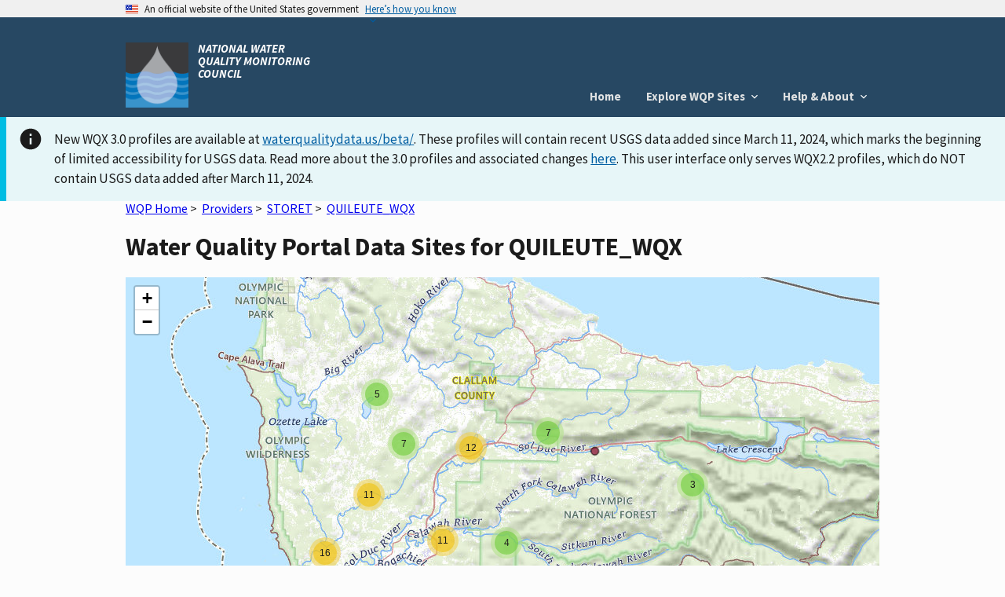

--- FILE ---
content_type: text/html; charset=utf-8
request_url: https://www.waterqualitydata.us/provider/STORET/QUILEUTE_WQX/
body_size: 10754
content:
<!DOCTYPE html>
<html>

<head>
     <!-- Google Tag Manager -->
     <script>
        (function (w, d, s, l, i) {
            w[l] = w[l] || []; w[l].push({
                'gtm.start':
                    new Date().getTime(), event: 'gtm.js'
            }); var f = d.getElementsByTagName(s)[0],
                j = d.createElement(s), dl = l != 'dataLayer' ? '&l=' + l : ''; j.async = true; j.src =
                    'https://www.googletagmanager.com/gtm.js?id=' + i + dl; f.parentNode.insertBefore(j, f);
        })(window, document, 'script', 'dataLayer', 'GTM-T9XRGV4');
    </script>
    <!-- End Google Tag Manager -->

    <!-- This one is required to be first as per documentation found here: https://atthecore.usgs.gov/science-support/ocap-digital-services/web-applications -->
    <!-- Google Tag Manager -->
    <script>(function (w, d, s, l, i) {
            w[l] = w[l] || []; w[l].push({
                'gtm.start':
                    new Date().getTime(), event: 'gtm.js'
            }); var f = d.getElementsByTagName(s)[0],
                j = d.createElement(s), dl = l != 'dataLayer' ? '&l=' + l : ''; j.async = true; j.src =
                    'https://www.googletagmanager.com/gtm.js?id=' + i + dl; f.parentNode.insertBefore(j, f);
        })(window, document, 'script', 'dataLayer', 'GTM-TKQR8KP');
    </script>
    <!-- End Google Tag Manager -->

    <meta http-equiv="Content-Type" content="text/html; charset=UTF-8">
    <meta http-equiv="X-UA-Compatible" content="IE=edge">
    <meta name="viewport" content="width=device-width, initial-scale=1">

    

    <title>
        Water Quality Portal Data Sites for QUILEUTE_WQX
    </title>

    <link rel="shortcut icon" href="/static/img/favicon.e180f634.ico" type="image/vnd.microsoft.icon" />

    
    <link rel="stylesheet" href="/static/custom.2f81930c.css">
    <link rel="stylesheet" href="/static/vendor.89051d1d.css">
    

    <script src="/static/scripts/uswds-init.min.2163eef0.js"></script>
    
    <!-- TODO: Bring USWDS and vendor into bundles -->
    <script src="/static/scripts/vendor.77b9f817.js"></script>
    

    <!-- If you need to remove google analytics from a page create a blank google_analytics_script block -->
    <script type="text/javascript">
        Config = {};

        Config.SLD_ENDPOINT = 'https://www.waterqualitydata.us/Codes/Summary?dataSource=A&amp;geometry=S&amp;timeFrame=A';
        Config.CODES_ENDPOINT = 'https://www.waterqualitydata.us/Codes';
        Config.SEARCH_QUERY_ENDPOINT = 'https://www.waterqualitydata.us/data/';
        Config.PUBLIC_SRSNAMES_ENDPOINT = 'https://www.waterqualitydata.us/Codes/public_srsnames/';
        Config.DEBUG = 'False' === 'True';

        Config.QUERY_URLS = {
            Station: Config.SEARCH_QUERY_ENDPOINT + 'Station/search',
            Project: Config.SEARCH_QUERY_ENDPOINT + 'Project/search',
            ProjectMonitoringLocationWeighting: Config.SEARCH_QUERY_ENDPOINT + 'ProjectMonitoringLocationWeighting/search',
            Result: Config.SEARCH_QUERY_ENDPOINT + 'Result/search',
            Activity: Config.SEARCH_QUERY_ENDPOINT + 'Activity/search',
            ActivityMetric: Config.SEARCH_QUERY_ENDPOINT + 'ActivityMetric/search',
            ResultDetectionQuantitationLimit: Config.SEARCH_QUERY_ENDPOINT + 'ResultDetectionQuantitationLimit/search',
            BiologicalHabitatMetric: Config.SEARCH_QUERY_ENDPOINT + 'BiologicalMetric/search',
            Organization: Config.SEARCH_QUERY_ENDPOINT + 'Organization/search'
        };

        Config.SITES_GEOSERVER_ENDPOINT = 'https://www.waterqualitydata.us/ogcservices/';
        Config.WQP_MAP_GEOSERVER_ENDPOINT = '/wqp_geoserver/';
        Config.NLDI_SERVICES_ENDPOINT = 'https://api.water.usgs.gov/nldi/linked-data/';
        Config.GEO_SEARCH_API_ENDPOINT = 'https://txdata.usgs.gov/search_api/1.1/services.ashx/search';
        Config.HYDRO_LAYER_ENDPOINT = 'https://basemap.nationalmap.gov/arcgis/rest/services/USGSTopo/MapServer';
        Config.NLDI_ENABLED = 'True';
        Config.NHDPLUS_FLOWLINE_ENDPOINT = 'https://api.water.usgs.gov/geoserver/wms';
        Config.NHDPLUS_FLOWLINE_LAYER_NAME = 'wmadata:nhdflowline_network';
        Config.STATIC_ENDPOINT = '/static/';
        Config.GA_TRACKING_CODE = '';
        Config.EXPLORE_BASE_PAGE = '/provider/'
    </script>

    
    <script type="text/javascript">
        var _gaq = _gaq || [];
        _gaq.push(['_setAccount', Config.GA_TRACKING_CODE]);
        _gaq.push(['_gat._anonymizeIp']);
        _gaq.push(['_trackPageview']);

        (function () {
            var ga = document.createElement('script');
            ga.type = 'text/javascript';
            ga.async = true;
            ga.src = ('https:' == document.location.protocol ? 'https://ssl' : 'http://www') + '.google-analytics.com/ga.js';
            var s = document.getElementsByTagName('script')[0];
            s.parentNode.insertBefore(ga, s);
        })();
    </script>
    
</head>

<body>
    <!-- Google Tag Manager (noscript) -->
    <noscript>
        <iframe src="https://www.googletagmanager.com/ns.html?id=GTM-T9XRGV4" height="0" width="0"
            style="display:none;visibility:hidden">
        </iframe>
    </noscript>
    <!-- End Google Tag Manager (noscript) -->

    <!-- This one is required to be first as per documentation found here: https://atthecore.usgs.gov/science-support/ocap-digital-services/web-applications -->
    <!-- Google Tag Manager (noscript) -->
    <noscript><iframe sandbox src="https://www.googletagmanager.com/ns.html?id=GTM-TKQR8KP" height="0" width="0"
            style="display:none;visibility:hidden"></iframe>
    </noscript>
    <!-- End Google Tag Manager (noscript) -->

    <script src="/static/scripts/uswds.min.12dc6164.js"></script>

    <!-- We participate in the US government's analytics program. See the data at analytics.usa.gov. -->
    <script async type="text/javascript"
        src="https://dap.digitalgov.gov/Universal-Federated-Analytics-Min.js?agency=USGS" id="_fed_an_ua_tag"></script>

    <div id="wqp-page">
        <div id="page-header">
            <!-- USWDS Government Website Banner -->
<a class="usa-skipnav" href="#main-content">Skip to main content</a>
<section class="usa-banner" aria-label="Official government website">
    <div class="usa-accordion">
        <header class="usa-banner__header">
            <div class="usa-banner__inner">
                <div class="grid-col-auto">
                    <img class="usa-banner__header-flag" src="/static/img/us_flag_small.be327dc2.png"
                         alt="U.S. flag">
                </div>
                <div class="grid-col-fill tablet:grid-col-auto">
                    <p class="usa-banner__header-text">An official website of the United States government</p>
                    <p class="usa-banner__header-action" aria-hidden="true">Here’s how you know</p>
                </div>
                <button class="usa-accordion__button usa-banner__button" aria-expanded="false"
                        aria-controls="gov-banner">
                    <span class="usa-banner__button-text">Here’s how you know</span>
                </button>
            </div>
        </header>
        <div class="usa-banner__content usa-accordion__content" id="gov-banner">
            <div class="grid-row grid-gap-lg">
                <div class="usa-banner__guidance tablet:grid-col-6">
                    <img class="usa-banner__icon usa-media-block__img" src="/static/img/icon-dot-gov.42b4ac46.svg"
                         role="img" alt="" aria-hidden="true">
                    <div class="usa-media-block__body">
                        <p>
                            <strong>Official websites use .gov</strong>
                            <br/>
                            A <strong>.gov</strong> website belongs to an official government organization in the United
                            States.
                        </p>
                    </div>
                </div>
                <div class="usa-banner__guidance tablet:grid-col-6">
                    <img class="usa-banner__icon usa-media-block__img" src="/static/img/icon-https.73abd866.svg"
                         role="img" alt="" aria-hidden="true">
                    <div class="usa-media-block__body">
                        <p>
                            <strong>Secure .gov websites use HTTPS</strong>
                            <br/>
                            A <strong>lock</strong> (
                            <span class="icon-lock"><svg xmlns="http://www.w3.org/2000/svg" width="52" height="64"
                                                         viewBox="0 0 52 64" class="usa-banner__lock-image" role="img"
                                                         aria-labelledby="banner-lock-title banner-lock-description"
                                                         focusable="false"><title id="banner-lock-title">Lock</title><desc
                                    id="banner-lock-description">A locked padlock</desc><path fill="#000000"
                                                                                              fill-rule="evenodd"
                                                                                              d="M26 0c10.493 0 19 8.507 19 19v9h3a4 4 0 0 1 4 4v28a4 4 0 0 1-4 4H4a4 4 0 0 1-4-4V32a4 4 0 0 1 4-4h3v-9C7 8.507 15.507 0 26 0zm0 8c-5.979 0-10.843 4.77-10.996 10.712L15 19v9h22v-9c0-6.075-4.925-11-11-11z"/></svg></span>
                            or <strong>https://</strong> means you’ve safely connected to the .gov website. Share
                            sensitive information only on official, secure websites.
                        </p>
                    </div>
                </div>
            </div>
        </div>
    </div>
</section>

<!-- Main App Header -->
<div class="usa-overlay"></div>
<header class="usa-header usa-header--basic">
    <div class="usa-nav-container">
        <div class="usa-navbar">

            <div class="usa-logo">
                <img src="/static/img/NWQMC.88f834eb.png"
                         alt="National Water Quality Monitoring Council"/>
                <em class="usa-logo__text">
                    NATIONAL WATER QUALITY MONITORING COUNCIL
                </em>
            </div>
            <button class="usa-menu-btn">Menu</button>
        </div>

        <!-- Add .usa-current on active usa-nav__link element  -->
        <nav aria-label="Primary navigation" class="usa-nav">
            <button class="usa-nav__close"><img src="/static/img/close.fe3f13f6.svg" role="img" alt="close"></button>
            <ul class="usa-nav__primary usa-accordion">
                <li class="usa-nav__primary-item">
                    <a href="/" class="usa-nav__link">
                        Home
                    </a>
                </li>
                <li class="usa-nav__primary-item">
                    <button class="usa-accordion__button usa-nav__link" aria-expanded="false"
                            aria-controls="explore-wqp-sites-menu">
                        <span>Explore WQP Sites</span>
                    </button>
                    <ul id="explore-wqp-sites-menu" class="usa-nav__submenu">
                        <li class="usa-nav__submenu-item">
                            <a href="/provider/NWIS/"> NWIS </a>
                        </li>
                        <li class="usa-nav__submenu-item">
                            <a href="/provider/STORET/">WQX </a>
                        </li>
                    </ul>
                </li>

                <li class="usa-nav__primary-item">
                    <button class="usa-accordion__button usa-nav__link" aria-expanded="false"
                            aria-controls="help-menu">
                        <span> Help & About </span>
                    </button>
                    <ul id="help-menu" class="usa-nav__submenu">
                        <li class="usa-nav__submenu-item">
                            <a href="/wqp_description/"> What is the WQP? </a>
                        </li>
                        <li class="usa-nav__submenu-item">
                            <a href="/orgs/"> Contributing Organizations </a>
                        </li>
                        <li class="usa-nav__submenu-item">
                            <a href="/portal_userguide/"> User Guide </a>
                        </li>
                        <li class="usa-nav__submenu-item">
                            <a href="/webservices_documentation/"> Web Services Guide </a>
                        </li>
                        <li class="usa-nav__submenu-item">
                            <a href="/faqs/"> FAQs </a>
                        </li>
                        <li class="usa-nav__submenu-item">
                            <a href="/upload_data/"> Upload Data</a>
                        </li>
                        <li class="usa-nav__submenu-item">
                            <a href="/apps_using_portal/"> Applications using the WQP </a>
                        </li>
                        <li class="usa-nav__submenu-item">
                            <a href="/other_portal_links/"> Other Water Quality Portals </a>
                        </li>
                        <li class="usa-nav__submenu-item">
                            <a href="/publications/"> Publications </a>
                        </li>
                        <li class="usa-nav__submenu-item">
                            <a href="/contact_us/"> Contact Us</a>
                        </li>
                    </ul>
                </li>
            </ul>
        </nav>
    </div>
</header>
        </div>

        
        <nav class="navbar" role="navigation">
            
        </nav>
        

        <!-- To set the banner, set the "ANNOUNCEMENT_BANNER" variable for the specific tier in this repo
        https://code.chs.usgs.gov/wma/docker/wqp/wqp_ui/-/tree/master/config

        You have to set the variable to the html that you would want there. You can use the following link to get example html for the standard banners
        https://designsystem.digital.gov/components/alert/
    -->
        
        <div id="announcement"><div class="usa-alert usa-alert--info style="margin-top: .3rem">
    <div class="usa-alert__body">
        <p class="usa-alert__text">New WQX 3.0 profiles are available at <a href="https://www.waterqualitydata.us/beta/">waterqualitydata.us/beta/</a>.
            These profiles will contain recent USGS data added since March 11, 2024, which marks the beginning of limited accessibility for USGS data.
            Read more about the 3.0 profiles and associated changes <a href="https://waterdata.usgs.gov/blog/wqx3/">here</a>.
            This user interface only serves WQX2.2 profiles, which do NOT contain USGS data added after March 11, 2024.</p>
    </div>
</div>
</div>
        

        <main id="main-content"  class="grid-container" >
            
<div class="page-center">
    <div class="page-center-content">
    <a href="/">WQP Home</a>&nbsp;>&nbsp;
    <a href="/provider/">Providers</a>&nbsp;>&nbsp;
    <a href="/provider/STORET/">STORET</a>&nbsp;>&nbsp;
    <a href="/provider/STORET/QUILEUTE_WQX/">QUILEUTE_WQX</a>
    <h1>Water Quality Portal Data Sites for QUILEUTE_WQX</h1>
    
        <div id="sites-map"></div>
        <p>This organization has 83 sites. Click on a grouped icon to zoom and expand</p>
    
    <br/>

    
        <a href="/provider/STORET/QUILEUTE_WQX/QUILEUTE_WQX-001/">- Marina
            - QUILEUTE_WQX-001
            (Stream)</a><br/>
    
        <a href="/provider/STORET/QUILEUTE_WQX/QUILEUTE_WQX-002/">- Lonesome Creek
            - QUILEUTE_WQX-002
            (Stream)</a><br/>
    
        <a href="/provider/STORET/QUILEUTE_WQX/QUILEUTE_WQX-003/">- Settling Pond
            - QUILEUTE_WQX-003
            (Lake, Reservoir, Impoundment)</a><br/>
    
        <a href="/provider/STORET/QUILEUTE_WQX/QUILEUTE_WQX-004/">- Smith Slough
            - QUILEUTE_WQX-004
            (Stream)</a><br/>
    
        <a href="/provider/STORET/QUILEUTE_WQX/QUILEUTE_WQX-005/">- Dickey River DS
            - QUILEUTE_WQX-005
            (Stream)</a><br/>
    
        <a href="/provider/STORET/QUILEUTE_WQX/QUILEUTE_WQX-006/">- Colby Creek DS
            - QUILEUTE_WQX-006
            (Stream)</a><br/>
    
        <a href="/provider/STORET/QUILEUTE_WQX/QUILEUTE_WQX-007/">- Colby Creek MID
            - QUILEUTE_WQX-007
            (Stream)</a><br/>
    
        <a href="/provider/STORET/QUILEUTE_WQX/QUILEUTE_WQX-008/">- Colby Creek US
            - QUILEUTE_WQX-008
            (Stream)</a><br/>
    
        <a href="/provider/STORET/QUILEUTE_WQX/QUILEUTE_WQX-009/">- Dickey River MID
            - QUILEUTE_WQX-009
            (Stream)</a><br/>
    
        <a href="/provider/STORET/QUILEUTE_WQX/QUILEUTE_WQX-010/">- Coal Trib .0100
            - QUILEUTE_WQX-010
            (Stream)</a><br/>
    
        <a href="/provider/STORET/QUILEUTE_WQX/QUILEUTE_WQX-011/">- Coal Creek MID
            - QUILEUTE_WQX-011
            (Stream)</a><br/>
    
        <a href="/provider/STORET/QUILEUTE_WQX/QUILEUTE_WQX-012/">- Coal Trib .0102
            - QUILEUTE_WQX-012
            (Stream)</a><br/>
    
        <a href="/provider/STORET/QUILEUTE_WQX/QUILEUTE_WQX-013/">- Coal Creek US
            - QUILEUTE_WQX-013
            (Stream)</a><br/>
    
        <a href="/provider/STORET/QUILEUTE_WQX/QUILEUTE_WQX-014/">- WF Dickey DS
            - QUILEUTE_WQX-014
            (Stream)</a><br/>
    
        <a href="/provider/STORET/QUILEUTE_WQX/QUILEUTE_WQX-015/">- WF Dickey Trib.0141 DS
            - QUILEUTE_WQX-015
            (Stream)</a><br/>
    
        <a href="/provider/STORET/QUILEUTE_WQX/QUILEUTE_WQX-016/">- West Fork Dickey River Trib .0141 US
            - QUILEUTE_WQX-016
            (Stream)</a><br/>
    
        <a href="/provider/STORET/QUILEUTE_WQX/QUILEUTE_WQX-017/">- Middle Fork Dickey MID
            - QUILEUTE_WQX-017
            (Stream)</a><br/>
    
        <a href="/provider/STORET/QUILEUTE_WQX/QUILEUTE_WQX-018/">- Ponds Creek DS
            - QUILEUTE_WQX-018
            (Stream)</a><br/>
    
        <a href="/provider/STORET/QUILEUTE_WQX/QUILEUTE_WQX-019/">- Stampede Creek
            - QUILEUTE_WQX-019
            (Stream)</a><br/>
    
        <a href="/provider/STORET/QUILEUTE_WQX/QUILEUTE_WQX-020/">- Ponds Creek US
            - QUILEUTE_WQX-020
            (Stream)</a><br/>
    
        <a href="/provider/STORET/QUILEUTE_WQX/QUILEUTE_WQX-021/">- Haehule Creek
            - QUILEUTE_WQX-021
            (Stream)</a><br/>
    
        <a href="/provider/STORET/QUILEUTE_WQX/QUILEUTE_WQX-022/">- West Fork Dickey River US
            - QUILEUTE_WQX-022
            (Stream)</a><br/>
    
        <a href="/provider/STORET/QUILEUTE_WQX/QUILEUTE_WQX-023/">- West Fork Trib .0139
            - QUILEUTE_WQX-023
            (Stream)</a><br/>
    
        <a href="/provider/STORET/QUILEUTE_WQX/QUILEUTE_WQX-024/">- Squaw Creek
            - QUILEUTE_WQX-024
            (Stream)</a><br/>
    
        <a href="/provider/STORET/QUILEUTE_WQX/QUILEUTE_WQX-025/">- East Fork Dickey River DS
            - QUILEUTE_WQX-025
            (Stream)</a><br/>
    
        <a href="/provider/STORET/QUILEUTE_WQX/QUILEUTE_WQX-026/">- Chanterelle Creek DS
            - QUILEUTE_WQX-026
            (Stream)</a><br/>
    
        <a href="/provider/STORET/QUILEUTE_WQX/QUILEUTE_WQX-027/">- Chanterelle Creek MID
            - QUILEUTE_WQX-027
            (Stream)</a><br/>
    
        <a href="/provider/STORET/QUILEUTE_WQX/QUILEUTE_WQX-028/">- Chanterelle Creek US
            - QUILEUTE_WQX-028
            (Stream)</a><br/>
    
        <a href="/provider/STORET/QUILEUTE_WQX/QUILEUTE_WQX-029/">- Gunderson Creek
            - QUILEUTE_WQX-029
            (Stream)</a><br/>
    
        <a href="/provider/STORET/QUILEUTE_WQX/QUILEUTE_WQX-030/">- East Fork Dickey River MID
            - QUILEUTE_WQX-030
            (Stream)</a><br/>
    
        <a href="/provider/STORET/QUILEUTE_WQX/QUILEUTE_WQX-031/">- Thunder Creek DS
            - QUILEUTE_WQX-031
            (Stream)</a><br/>
    
        <a href="/provider/STORET/QUILEUTE_WQX/QUILEUTE_WQX-032/">- Thunder Creek US
            - QUILEUTE_WQX-032
            (Stream)</a><br/>
    
        <a href="/provider/STORET/QUILEUTE_WQX/QUILEUTE_WQX-033/">- East Fork Dickey River Trib .0129
            - QUILEUTE_WQX-033
            (Stream)</a><br/>
    
        <a href="/provider/STORET/QUILEUTE_WQX/QUILEUTE_WQX-034/">- East Fork Dickey River US
            - QUILEUTE_WQX-034
            (Stream)</a><br/>
    
        <a href="/provider/STORET/QUILEUTE_WQX/QUILEUTE_WQX-035/">- Bogachiel River
            - QUILEUTE_WQX-035
            (Stream)</a><br/>
    
        <a href="/provider/STORET/QUILEUTE_WQX/QUILEUTE_WQX-036/">- Sol Duc River
            - QUILEUTE_WQX-036
            (Stream)</a><br/>
    
        <a href="/provider/STORET/QUILEUTE_WQX/QUILEUTE_WQX-037/">- Calawah River
            - QUILEUTE_WQX-037
            (Stream)</a><br/>
    
        <a href="/provider/STORET/QUILEUTE_WQX/QUILEUTE_WQX-038/">- Mill Creek DS
            - QUILEUTE_WQX-038
            (Stream)</a><br/>
    
        <a href="/provider/STORET/QUILEUTE_WQX/QUILEUTE_WQX-039/">- Mill Creek US
            - QUILEUTE_WQX-039
            (Stream)</a><br/>
    
        <a href="/provider/STORET/QUILEUTE_WQX/QUILEUTE_WQX-040/">- Elk Creek DS
            - QUILEUTE_WQX-040
            (Stream)</a><br/>
    
        <a href="/provider/STORET/QUILEUTE_WQX/QUILEUTE_WQX-041/">- Elk Creek US
            - QUILEUTE_WQX-041
            (Stream)</a><br/>
    
        <a href="/provider/STORET/QUILEUTE_WQX/QUILEUTE_WQX-042/">- Lake Creek DS
            - QUILEUTE_WQX-042
            (Stream)</a><br/>
    
        <a href="/provider/STORET/QUILEUTE_WQX/QUILEUTE_WQX-043/">- Lake Creek MID
            - QUILEUTE_WQX-043
            (Stream)</a><br/>
    
        <a href="/provider/STORET/QUILEUTE_WQX/QUILEUTE_WQX-044/">- Lake Creek US
            - QUILEUTE_WQX-044
            (Stream)</a><br/>
    
        <a href="/provider/STORET/QUILEUTE_WQX/QUILEUTE_WQX-045/">- Beaver Creek DS
            - QUILEUTE_WQX-045
            (Stream)</a><br/>
    
        <a href="/provider/STORET/QUILEUTE_WQX/QUILEUTE_WQX-046/">- Beaver Creek US
            - QUILEUTE_WQX-046
            (Stream)</a><br/>
    
        <a href="/provider/STORET/QUILEUTE_WQX/QUILEUTE_WQX-047/">- Bear Creek DS
            - QUILEUTE_WQX-047
            (Stream)</a><br/>
    
        <a href="/provider/STORET/QUILEUTE_WQX/QUILEUTE_WQX-048/">- Bear Creek US
            - QUILEUTE_WQX-048
            (Stream)</a><br/>
    
        <a href="/provider/STORET/QUILEUTE_WQX/QUILEUTE_WQX-049/">- SF Bear 0.1 (Sol Duc)
            - QUILEUTE_WQX-049
            (Stream)</a><br/>
    
        <a href="/provider/STORET/QUILEUTE_WQX/QUILEUTE_WQX-050/">- Sitkim 0.0
            - QUILEUTE_WQX-050
            (Stream)</a><br/>
    
        <a href="/provider/STORET/QUILEUTE_WQX/QUILEUTE_WQX-051/">- SF Sol Duc 0.0
            - QUILEUTE_WQX-051
            (Stream)</a><br/>
    
        <a href="/provider/STORET/QUILEUTE_WQX/QUILEUTE_WQX-052/">- Elk (Calawah) 1.9
            - QUILEUTE_WQX-052
            (Stream)</a><br/>
    
        <a href="/provider/STORET/QUILEUTE_WQX/QUILEUTE_WQX-053/">- Elk (Calawah) 2.9
            - QUILEUTE_WQX-053
            (Stream)</a><br/>
    
        <a href="/provider/STORET/QUILEUTE_WQX/QUILEUTE_WQX-054/">- Mill 3.6
            - QUILEUTE_WQX-054
            (Stream)</a><br/>
    
        <a href="/provider/STORET/QUILEUTE_WQX/QUILEUTE_WQX-055/">- Quillayute River (Thunder Road)
            - QUILEUTE_WQX-055
            (Stream)</a><br/>
    
        <a href="/provider/STORET/QUILEUTE_WQX/QUILEUTE_WQX-056/">- Upper Lake Creek DS
            - QUILEUTE_WQX-056
            (Stream)</a><br/>
    
        <a href="/provider/STORET/QUILEUTE_WQX/QUILEUTE_WQX-057/">- Upper Lake Creek US
            - QUILEUTE_WQX-057
            (Stream)</a><br/>
    
        <a href="/provider/STORET/QUILEUTE_WQX/QUILEUTE_WQX-058/">- Tassel Creek
            - QUILEUTE_WQX-058
            (Stream)</a><br/>
    
        <a href="/provider/STORET/QUILEUTE_WQX/QUILEUTE_WQX-059/">- Bockman Creek
            - QUILEUTE_WQX-059
            (Stream)</a><br/>
    
        <a href="/provider/STORET/QUILEUTE_WQX/QUILEUTE_WQX-060/">- Kugel Creek
            - QUILEUTE_WQX-060
            (Stream)</a><br/>
    
        <a href="/provider/STORET/QUILEUTE_WQX/QUILEUTE_WQX-061/">- Sol Duc River US
            - QUILEUTE_WQX-061
            (Stream)</a><br/>
    
        <a href="/provider/STORET/QUILEUTE_WQX/QUILEUTE_WQX-062/">- SF Calawah River
            - QUILEUTE_WQX-062
            (Stream)</a><br/>
    
        <a href="/provider/STORET/QUILEUTE_WQX/QUILEUTE_WQX-063/">- NF Calawah River
            - QUILEUTE_WQX-063
            (Stream)</a><br/>
    
        <a href="/provider/STORET/QUILEUTE_WQX/QUILEUTE_WQX-064/">- Hyas Creek
            - QUILEUTE_WQX-064
            (Stream)</a><br/>
    
        <a href="/provider/STORET/QUILEUTE_WQX/QUILEUTE_WQX-065/">- Bear Creek
            - QUILEUTE_WQX-065
            (Stream)</a><br/>
    
        <a href="/provider/STORET/QUILEUTE_WQX/QUILEUTE_WQX-066/">- Dowans Creek
            - QUILEUTE_WQX-066
            (Stream)</a><br/>
    
        <a href="/provider/STORET/QUILEUTE_WQX/QUILEUTE_WQX-067/">- Bogachiel River (Hwy 101)
            - QUILEUTE_WQX-067
            (Stream)</a><br/>
    
        <a href="/provider/STORET/QUILEUTE_WQX/QUILEUTE_WQX-068/">- Dickey River - DTS Site
            - QUILEUTE_WQX-068
            (Stream)</a><br/>
    
        <a href="/provider/STORET/QUILEUTE_WQX/QUILEUTE_WQX-090/">- Alckee
            - QUILEUTE_WQX-090
            (Stream)</a><br/>
    
        <a href="/provider/STORET/QUILEUTE_WQX/QUILEUTE_WQX-091/">- Dickey EF 16.0
            - QUILEUTE_WQX-091
            (Stream)</a><br/>
    
        <a href="/provider/STORET/QUILEUTE_WQX/QUILEUTE_WQX-092/">- Lost 0.0
            - QUILEUTE_WQX-092
            (Stream)</a><br/>
    
        <a href="/provider/STORET/QUILEUTE_WQX/QUILEUTE_WQX-093/">- Hoh Trib WDFW 20-0509 0.1
            - QUILEUTE_WQX-093
            (Stream)</a><br/>
    
        <a href="/provider/STORET/QUILEUTE_WQX/QUILEUTE_WQX-094/">- Jackson (Hoh) 0.1
            - QUILEUTE_WQX-094
            (Stream)</a><br/>
    
        <a href="/provider/STORET/QUILEUTE_WQX/QUILEUTE_WQX-095/">- Twin Cr (Hoh) 0.1
            - QUILEUTE_WQX-095
            (Stream)</a><br/>
    
        <a href="/provider/STORET/QUILEUTE_WQX/QUILEUTE_WQX-096/">- Skunk 0.1
            - QUILEUTE_WQX-096
            (Stream)</a><br/>
    
        <a href="/provider/STORET/QUILEUTE_WQX/QUILEUTE_WQX-097/">- Gunderson (Sol Duc) WF 0.6
            - QUILEUTE_WQX-097
            (Stream)</a><br/>
    
        <a href="/provider/STORET/QUILEUTE_WQX/QUILEUTE_WQX-098/">- Shuwah 0.1
            - QUILEUTE_WQX-098
            (Stream)</a><br/>
    
        <a href="/provider/STORET/QUILEUTE_WQX/QUILEUTE_WQX-100/">- Bear (Sol Duc) 5.8
            - QUILEUTE_WQX-100
            (Stream)</a><br/>
    
        <a href="/provider/STORET/QUILEUTE_WQX/QUILEUTE_WQX-101/">- Bear (Sol Duc) 4.8
            - QUILEUTE_WQX-101
            (Stream)</a><br/>
    
        <a href="/provider/STORET/QUILEUTE_WQX/QUILEUTE_WQX-102/">- Bear (Sol Duc) SF 0.2a
            - QUILEUTE_WQX-102
            (Stream)</a><br/>
    
        <a href="/provider/STORET/QUILEUTE_WQX/QUILEUTE_WQX-103/">- Lake (Sol Duc) 4.5
            - QUILEUTE_WQX-103
            (Stream)</a><br/>
    
        <a href="/provider/STORET/QUILEUTE_WQX/QUILEUTE_WQX-104/">- Lake (Sol Duc) 5.9
            - QUILEUTE_WQX-104
            (Stream)</a><br/>
    
        <a href="/provider/STORET/QUILEUTE_WQX/QUILEUTE_WQX-105/">- Tom 0.0
            - QUILEUTE_WQX-105
            (Stream)</a><br/>
    
        </div>
    </div>

        </main>
        <div id="footer-content">
            <div id="footer-row-div">
    <footer class="usa-footer">
        <div class="usa-footer__primary-section" id="primary-footer">
            <nav class="usa-footer__nav" aria-label="Footer navigation">
                <ul class="grid-row grid-gap">
                    <li class="mobile-lg:grid-col-4 desktop:grid-col-auto usa-footer__primary-content">
                        <a class="usa-footer__primary-link" href="/wqp_description/">What is
                            the WQP?</a>
                    </li>
                    <li class="mobile-lg:grid-col-4 desktop:grid-col-auto usa-footer__primary-content">
                        <a class="usa-footer__primary-link" href="/orgs/">Contributing orgs</a>
                    </li>
                    <li class="mobile-lg:grid-col-4 desktop:grid-col-auto usa-footer__primary-content">
                        <a class="usa-footer__primary-link" href="/apps_using_portal/">Apps
                            using the WQP</a>
                    </li>
                    <li class="mobile-lg:grid-col-4 desktop:grid-col-auto usa-footer__primary-content">
                        <a class="usa-footer__primary-link" href="/other_portal_links/">Other
                            Water Quality Portals</a>
                    </li>
                    <li class="mobile-lg:grid-col-4 desktop:grid-col-auto usa-footer__primary-content">
                        <a class="usa-footer__primary-link" href="/provider/">Explore WQP
                            sites</a>
                    </li>
                </ul>
            </nav>
        </div>

        <div class="usa-footer__secondary-section">
            <div class="grid-container">
                <div class="grid-row grid-gap">
                    <div class="usa-footer__logo grid-row mobile-lg:grid-col-4 mobile-lg:grid-gap-1">
                        <div class="mobile-lg:grid-col-auto">
                            <!-- <img class="usa-footer__logo-img" src="img/uswds/USGS_logo.gif" alt=""> -->
                            <a href="http://usgs.gov"><img alt="USGS Science for a changing world"
                                                           src="/static/img/USGS_logo.gif"/></a>
                        </div>
                        <div class="mobile-lg:grid-col-auto">
                            <!-- <img class="usa-footer__logo-img" src="img/uswds/USGS_logo.gif" alt=""> -->
                            <a href="http://epa.gov"><img alt="EPA"
                                                          src="/static/img/EPA_logo.gif"/></a>
                        </div>
                    </div>
                    <div id="etlSection" class="mobile-lg:grid-col-4">
                        <div><b>NWIS (USGS)</b> Last Content Change: <span id="usgsETL"></span></div>
                        <div><b>WQX (EPA)</b> Last Content Change: <span id="epaETL"></span></div>
                    </div>
                    <div class="usa-footer__contact-links mobile-lg:grid-col-4">
                        <h3 class="usa-footer__contact-heading">Agency Contact Center</h3>
                        <address class="usa-footer__address">
                            <div class="usa-footer__contact-info grid-row grid-gap">
                                <div class="grid-col-auto">
                                    <a href="tel:1-800-424-9067">1-800-424-9067</a>
                                </div>
                                <div class="grid-col-auto">
                                    <a href="mailto:WQX@epa.gov">WQX@epa.gov</a>
                                </div>
                            </div>
                        </address>
                    </div>
                </div>
            </div>
        </div>
    </footer>
</div>
        </div>
    </div>

    
    
        <script type="text/javascript">
            Config.sitesData = {"features": [{"geometry": {"coordinates": [-124.6310038, 47.9116991], "type": "Point"}, "properties": {"CountyName": "Clallam County", "HUCEightDigitCode": "17100101", "MonitoringLocationIdentifier": "QUILEUTE_WQX-001", "MonitoringLocationName": "Marina", "MonitoringLocationTypeName": "River/Stream", "OrganizationFormalName": "Quileute Natural Resources (Washington)", "OrganizationIdentifier": "QUILEUTE_WQX", "ProviderName": "STORET", "ResolvedMonitoringLocationTypeName": "Stream", "StateName": "Washington", "activityCount": "207", "resultCount": "1061", "siteUrl": "https://www.waterqualitydata.us/provider/STORET/QUILEUTE_WQX/QUILEUTE_WQX-001/"}, "type": "Feature"}, {"geometry": {"coordinates": [-124.6270038, 47.902499], "type": "Point"}, "properties": {"CountyName": "Clallam County", "HUCEightDigitCode": "17100101", "MonitoringLocationIdentifier": "QUILEUTE_WQX-002", "MonitoringLocationName": "Lonesome Creek", "MonitoringLocationTypeName": "River/Stream", "OrganizationFormalName": "Quileute Natural Resources (Washington)", "OrganizationIdentifier": "QUILEUTE_WQX", "ProviderName": "STORET", "ResolvedMonitoringLocationTypeName": "Stream", "StateName": "Washington", "activityCount": "8375", "resultCount": "9228", "siteUrl": "https://www.waterqualitydata.us/provider/STORET/QUILEUTE_WQX/QUILEUTE_WQX-002/"}, "type": "Feature"}, {"geometry": {"coordinates": [-124.6240038, 47.897499], "type": "Point"}, "properties": {"CountyName": "Clallam County", "HUCEightDigitCode": "17100101", "MonitoringLocationIdentifier": "QUILEUTE_WQX-003", "MonitoringLocationName": "Settling Pond", "MonitoringLocationTypeName": "Reservoir", "OrganizationFormalName": "Quileute Natural Resources (Washington)", "OrganizationIdentifier": "QUILEUTE_WQX", "ProviderName": "STORET", "ResolvedMonitoringLocationTypeName": "Lake, Reservoir, Impoundment", "StateName": "Washington", "activityCount": "200", "resultCount": "1020", "siteUrl": "https://www.waterqualitydata.us/provider/STORET/QUILEUTE_WQX/QUILEUTE_WQX-003/"}, "type": "Feature"}, {"geometry": {"coordinates": [-124.6360037, 47.9149991], "type": "Point"}, "properties": {"CountyName": "Clallam County", "HUCEightDigitCode": "17100101", "MonitoringLocationIdentifier": "QUILEUTE_WQX-004", "MonitoringLocationName": "Smith Slough", "MonitoringLocationTypeName": "River/Stream", "OrganizationFormalName": "Quileute Natural Resources (Washington)", "OrganizationIdentifier": "QUILEUTE_WQX", "ProviderName": "STORET", "ResolvedMonitoringLocationTypeName": "Stream", "StateName": "Washington", "activityCount": "218", "resultCount": "1131", "siteUrl": "https://www.waterqualitydata.us/provider/STORET/QUILEUTE_WQX/QUILEUTE_WQX-004/"}, "type": "Feature"}, {"geometry": {"coordinates": [-124.6200038, 47.921399], "type": "Point"}, "properties": {"CountyName": "Clallam County", "HUCEightDigitCode": "17100101", "MonitoringLocationIdentifier": "QUILEUTE_WQX-005", "MonitoringLocationName": "Dickey River DS", "MonitoringLocationTypeName": "River/Stream", "OrganizationFormalName": "Quileute Natural Resources (Washington)", "OrganizationIdentifier": "QUILEUTE_WQX", "ProviderName": "STORET", "ResolvedMonitoringLocationTypeName": "Stream", "StateName": "Washington", "activityCount": "155", "resultCount": "878", "siteUrl": "https://www.waterqualitydata.us/provider/STORET/QUILEUTE_WQX/QUILEUTE_WQX-005/"}, "type": "Feature"}, {"geometry": {"coordinates": [-124.560004, 47.9555988], "type": "Point"}, "properties": {"CountyName": "Clallam County", "HUCEightDigitCode": "17100101", "MonitoringLocationIdentifier": "QUILEUTE_WQX-006", "MonitoringLocationName": "Colby Creek DS", "MonitoringLocationTypeName": "River/Stream", "OrganizationFormalName": "Quileute Natural Resources (Washington)", "OrganizationIdentifier": "QUILEUTE_WQX", "ProviderName": "STORET", "ResolvedMonitoringLocationTypeName": "Stream", "StateName": "Washington", "activityCount": "10178", "resultCount": "11062", "siteUrl": "https://www.waterqualitydata.us/provider/STORET/QUILEUTE_WQX/QUILEUTE_WQX-006/"}, "type": "Feature"}, {"geometry": {"coordinates": [-124.5410041, 47.9525987], "type": "Point"}, "properties": {"CountyName": "Clallam County", "HUCEightDigitCode": "17100101", "MonitoringLocationIdentifier": "QUILEUTE_WQX-007", "MonitoringLocationName": "Colby Creek MID", "MonitoringLocationTypeName": "River/Stream", "OrganizationFormalName": "Quileute Natural Resources (Washington)", "OrganizationIdentifier": "QUILEUTE_WQX", "ProviderName": "STORET", "ResolvedMonitoringLocationTypeName": "Stream", "StateName": "Washington", "activityCount": "147", "resultCount": "828", "siteUrl": "https://www.waterqualitydata.us/provider/STORET/QUILEUTE_WQX/QUILEUTE_WQX-007/"}, "type": "Feature"}, {"geometry": {"coordinates": [-124.5170042, 47.9542986], "type": "Point"}, "properties": {"CountyName": "Clallam County", "HUCEightDigitCode": "17100101", "MonitoringLocationIdentifier": "QUILEUTE_WQX-008", "MonitoringLocationName": "Colby Creek US", "MonitoringLocationTypeName": "River/Stream", "OrganizationFormalName": "Quileute Natural Resources (Washington)", "OrganizationIdentifier": "QUILEUTE_WQX", "ProviderName": "STORET", "ResolvedMonitoringLocationTypeName": "Stream", "StateName": "Washington", "activityCount": "7900", "resultCount": "8276", "siteUrl": "https://www.waterqualitydata.us/provider/STORET/QUILEUTE_WQX/QUILEUTE_WQX-008/"}, "type": "Feature"}, {"geometry": {"coordinates": [-124.560004, 47.9563988], "type": "Point"}, "properties": {"CountyName": "Clallam County", "HUCEightDigitCode": "17100101", "MonitoringLocationIdentifier": "QUILEUTE_WQX-009", "MonitoringLocationName": "Dickey River MID", "MonitoringLocationTypeName": "River/Stream", "OrganizationFormalName": "Quileute Natural Resources (Washington)", "OrganizationIdentifier": "QUILEUTE_WQX", "ProviderName": "STORET", "ResolvedMonitoringLocationTypeName": "Stream", "StateName": "Washington", "activityCount": "147", "resultCount": "829", "siteUrl": "https://www.waterqualitydata.us/provider/STORET/QUILEUTE_WQX/QUILEUTE_WQX-009/"}, "type": "Feature"}, {"geometry": {"coordinates": [-124.5930038, 47.962799], "type": "Point"}, "properties": {"CountyName": "Clallam County", "HUCEightDigitCode": "17100101", "MonitoringLocationIdentifier": "QUILEUTE_WQX-010", "MonitoringLocationName": "Coal Trib .0100", "MonitoringLocationTypeName": "River/Stream", "OrganizationFormalName": "Quileute Natural Resources (Washington)", "OrganizationIdentifier": "QUILEUTE_WQX", "ProviderName": "STORET", "ResolvedMonitoringLocationTypeName": "Stream", "StateName": "Washington", "activityCount": "144", "resultCount": "813", "siteUrl": "https://www.waterqualitydata.us/provider/STORET/QUILEUTE_WQX/QUILEUTE_WQX-010/"}, "type": "Feature"}, {"geometry": {"coordinates": [-124.5820039, 47.965999], "type": "Point"}, "properties": {"CountyName": "Clallam County", "HUCEightDigitCode": "17100101", "MonitoringLocationIdentifier": "QUILEUTE_WQX-011", "MonitoringLocationName": "Coal Creek MID", "MonitoringLocationTypeName": "River/Stream", "OrganizationFormalName": "Quileute Natural Resources (Washington)", "OrganizationIdentifier": "QUILEUTE_WQX", "ProviderName": "STORET", "ResolvedMonitoringLocationTypeName": "Stream", "StateName": "Washington", "activityCount": "10150", "resultCount": "10882", "siteUrl": "https://www.waterqualitydata.us/provider/STORET/QUILEUTE_WQX/QUILEUTE_WQX-011/"}, "type": "Feature"}, {"geometry": {"coordinates": [-124.6050037, 47.9923992], "type": "Point"}, "properties": {"CountyName": "Clallam County", "HUCEightDigitCode": "17100101", "MonitoringLocationIdentifier": "QUILEUTE_WQX-012", "MonitoringLocationName": "Coal Trib .0102", "MonitoringLocationTypeName": "River/Stream", "OrganizationFormalName": "Quileute Natural Resources (Washington)", "OrganizationIdentifier": "QUILEUTE_WQX", "ProviderName": "STORET", "ResolvedMonitoringLocationTypeName": "Stream", "StateName": "Washington", "activityCount": "145", "resultCount": "818", "siteUrl": "https://www.waterqualitydata.us/provider/STORET/QUILEUTE_WQX/QUILEUTE_WQX-012/"}, "type": "Feature"}, {"geometry": {"coordinates": [-124.5170042, 47.9962987], "type": "Point"}, "properties": {"CountyName": "Clallam County", "HUCEightDigitCode": "17100101", "MonitoringLocationIdentifier": "QUILEUTE_WQX-013", "MonitoringLocationName": "Coal Creek US", "MonitoringLocationTypeName": "River/Stream", "OrganizationFormalName": "Quileute Natural Resources (Washington)", "OrganizationIdentifier": "QUILEUTE_WQX", "ProviderName": "STORET", "ResolvedMonitoringLocationTypeName": "Stream", "StateName": "Washington", "activityCount": "9815", "resultCount": "10488", "siteUrl": "https://www.waterqualitydata.us/provider/STORET/QUILEUTE_WQX/QUILEUTE_WQX-013/"}, "type": "Feature"}, {"geometry": {"coordinates": [-124.5490041, 47.9861988], "type": "Point"}, "properties": {"CountyName": "Clallam County", "HUCEightDigitCode": "17100101", "MonitoringLocationIdentifier": "QUILEUTE_WQX-014", "MonitoringLocationName": "WF Dickey DS", "MonitoringLocationTypeName": "River/Stream", "OrganizationFormalName": "Quileute Natural Resources (Washington)", "OrganizationIdentifier": "QUILEUTE_WQX", "ProviderName": "STORET", "ResolvedMonitoringLocationTypeName": "Stream", "StateName": "Washington", "activityCount": "9755", "resultCount": "10171", "siteUrl": "https://www.waterqualitydata.us/provider/STORET/QUILEUTE_WQX/QUILEUTE_WQX-014/"}, "type": "Feature"}, {"geometry": {"coordinates": [-124.5170039, 48.0312988], "type": "Point"}, "properties": {"CountyName": "Clallam County", "HUCEightDigitCode": "17100101", "MonitoringLocationIdentifier": "QUILEUTE_WQX-015", "MonitoringLocationName": "WF Dickey Trib.0141 DS", "MonitoringLocationTypeName": "River/Stream", "OrganizationFormalName": "Quileute Natural Resources (Washington)", "OrganizationIdentifier": "QUILEUTE_WQX", "ProviderName": "STORET", "ResolvedMonitoringLocationTypeName": "Stream", "StateName": "Washington", "activityCount": "6051", "resultCount": "6427", "siteUrl": "https://www.waterqualitydata.us/provider/STORET/QUILEUTE_WQX/QUILEUTE_WQX-015/"}, "type": "Feature"}, {"geometry": {"coordinates": [-124.5040037, 48.0514989], "type": "Point"}, "properties": {"CountyName": "Clallam County", "HUCEightDigitCode": "17100101", "MonitoringLocationIdentifier": "QUILEUTE_WQX-016", "MonitoringLocationName": "West Fork Dickey River Trib .0141 US", "MonitoringLocationTypeName": "River/Stream", "OrganizationFormalName": "Quileute Natural Resources (Washington)", "OrganizationIdentifier": "QUILEUTE_WQX", "ProviderName": "STORET", "ResolvedMonitoringLocationTypeName": "Stream", "StateName": "Washington", "activityCount": "220", "resultCount": "606", "siteUrl": "https://www.waterqualitydata.us/provider/STORET/QUILEUTE_WQX/QUILEUTE_WQX-016/"}, "type": "Feature"}, {"geometry": {"coordinates": [-124.475003, 48.088999], "type": "Point"}, "properties": {"CountyName": "Clallam County", "HUCEightDigitCode": "17100101", "MonitoringLocationIdentifier": "QUILEUTE_WQX-017", "MonitoringLocationName": "Middle Fork Dickey MID", "MonitoringLocationTypeName": "River/Stream", "OrganizationFormalName": "Quileute Natural Resources (Washington)", "OrganizationIdentifier": "QUILEUTE_WQX", "ProviderName": "STORET", "ResolvedMonitoringLocationTypeName": "Stream", "StateName": "Washington", "activityCount": "9831", "resultCount": "10272", "siteUrl": "https://www.waterqualitydata.us/provider/STORET/QUILEUTE_WQX/QUILEUTE_WQX-017/"}, "type": "Feature"}, {"geometry": {"coordinates": [-124.4990028, 48.1264992], "type": "Point"}, "properties": {"CountyName": "Clallam County", "HUCEightDigitCode": "17100101", "MonitoringLocationIdentifier": "QUILEUTE_WQX-018", "MonitoringLocationName": "Ponds Creek DS", "MonitoringLocationTypeName": "River/Stream", "OrganizationFormalName": "Quileute Natural Resources (Washington)", "OrganizationIdentifier": "QUILEUTE_WQX", "ProviderName": "STORET", "ResolvedMonitoringLocationTypeName": "Stream", "StateName": "Washington", "activityCount": "9722", "resultCount": "10054", "siteUrl": "https://www.waterqualitydata.us/provider/STORET/QUILEUTE_WQX/QUILEUTE_WQX-018/"}, "type": "Feature"}, {"geometry": {"coordinates": [-124.5100028, 48.1263992], "type": "Point"}, "properties": {"CountyName": "Clallam County", "HUCEightDigitCode": "17100101", "MonitoringLocationIdentifier": "QUILEUTE_WQX-019", "MonitoringLocationName": "Stampede Creek", "MonitoringLocationTypeName": "River/Stream", "OrganizationFormalName": "Quileute Natural Resources (Washington)", "OrganizationIdentifier": "QUILEUTE_WQX", "ProviderName": "STORET", "ResolvedMonitoringLocationTypeName": "Stream", "StateName": "Washington", "activityCount": "7810", "resultCount": "8122", "siteUrl": "https://www.waterqualitydata.us/provider/STORET/QUILEUTE_WQX/QUILEUTE_WQX-019/"}, "type": "Feature"}, {"geometry": {"coordinates": [-124.4760024, 48.1453993], "type": "Point"}, "properties": {"CountyName": "Clallam County", "HUCEightDigitCode": "17100101", "MonitoringLocationIdentifier": "QUILEUTE_WQX-020", "MonitoringLocationName": "Ponds Creek US", "MonitoringLocationTypeName": "River/Stream", "OrganizationFormalName": "Quileute Natural Resources (Washington)", "OrganizationIdentifier": "QUILEUTE_WQX", "ProviderName": "STORET", "ResolvedMonitoringLocationTypeName": "Stream", "StateName": "Washington", "activityCount": "7887", "resultCount": "8199", "siteUrl": "https://www.waterqualitydata.us/provider/STORET/QUILEUTE_WQX/QUILEUTE_WQX-020/"}, "type": "Feature"}, {"geometry": {"coordinates": [-124.4600023, 48.1456993], "type": "Point"}, "properties": {"CountyName": "Clallam County", "HUCEightDigitCode": "17100101", "MonitoringLocationIdentifier": "QUILEUTE_WQX-021", "MonitoringLocationName": "Haehule Creek", "MonitoringLocationTypeName": "River/Stream", "OrganizationFormalName": "Quileute Natural Resources (Washington)", "OrganizationIdentifier": "QUILEUTE_WQX", "ProviderName": "STORET", "ResolvedMonitoringLocationTypeName": "Stream", "StateName": "Washington", "activityCount": "7816", "resultCount": "8128", "siteUrl": "https://www.waterqualitydata.us/provider/STORET/QUILEUTE_WQX/QUILEUTE_WQX-021/"}, "type": "Feature"}, {"geometry": {"coordinates": [-124.5040032, 48.0910991], "type": "Point"}, "properties": {"CountyName": "Clallam County", "HUCEightDigitCode": "17100101", "MonitoringLocationIdentifier": "QUILEUTE_WQX-022", "MonitoringLocationName": "West Fork Dickey River US", "MonitoringLocationTypeName": "River/Stream", "OrganizationFormalName": "Quileute Natural Resources (Washington)", "OrganizationIdentifier": "QUILEUTE_WQX", "ProviderName": "STORET", "ResolvedMonitoringLocationTypeName": "Stream", "StateName": "Washington", "activityCount": "5285", "resultCount": "5666", "siteUrl": "https://www.waterqualitydata.us/provider/STORET/QUILEUTE_WQX/QUILEUTE_WQX-022/"}, "type": "Feature"}, {"geometry": {"coordinates": [-124.5400037, 48.037999], "type": "Point"}, "properties": {"CountyName": "Clallam County", "HUCEightDigitCode": "17100101", "MonitoringLocationIdentifier": "QUILEUTE_WQX-023", "MonitoringLocationName": "West Fork Trib .0139", "MonitoringLocationTypeName": "River/Stream", "OrganizationFormalName": "Quileute Natural Resources (Washington)", "OrganizationIdentifier": "QUILEUTE_WQX", "ProviderName": "STORET", "ResolvedMonitoringLocationTypeName": "Stream", "StateName": "Washington", "activityCount": "74", "resultCount": "440", "siteUrl": "https://www.waterqualitydata.us/provider/STORET/QUILEUTE_WQX/QUILEUTE_WQX-023/"}, "type": "Feature"}, {"geometry": {"coordinates": [-124.5320037, 48.0400989], "type": "Point"}, "properties": {"CountyName": "Clallam County", "HUCEightDigitCode": "17100101", "MonitoringLocationIdentifier": "QUILEUTE_WQX-024", "MonitoringLocationName": "Squaw Creek", "MonitoringLocationTypeName": "River/Stream", "OrganizationFormalName": "Quileute Natural Resources (Washington)", "OrganizationIdentifier": "QUILEUTE_WQX", "ProviderName": "STORET", "ResolvedMonitoringLocationTypeName": "Stream", "StateName": "Washington", "activityCount": "9745", "resultCount": "10111", "siteUrl": "https://www.waterqualitydata.us/provider/STORET/QUILEUTE_WQX/QUILEUTE_WQX-024/"}, "type": "Feature"}, {"geometry": {"coordinates": [-124.4150026, 48.0778989], "type": "Point"}, "properties": {"CountyName": "Clallam County", "HUCEightDigitCode": "17100101", "MonitoringLocationIdentifier": "QUILEUTE_WQX-025", "MonitoringLocationName": "East Fork Dickey River DS", "MonitoringLocationTypeName": "River/Stream", "OrganizationFormalName": "Quileute Natural Resources (Washington)", "OrganizationIdentifier": "QUILEUTE_WQX", "ProviderName": "STORET", "ResolvedMonitoringLocationTypeName": "Stream", "StateName": "Washington", "activityCount": "10151", "resultCount": "10883", "siteUrl": "https://www.waterqualitydata.us/provider/STORET/QUILEUTE_WQX/QUILEUTE_WQX-025/"}, "type": "Feature"}, {"geometry": {"coordinates": [-124.478004, 48.0022986], "type": "Point"}, "properties": {"CountyName": "Clallam County", "HUCEightDigitCode": "17100101", "MonitoringLocationIdentifier": "QUILEUTE_WQX-026", "MonitoringLocationName": "Chanterelle Creek DS", "MonitoringLocationTypeName": "River/Stream", "OrganizationFormalName": "Quileute Natural Resources (Washington)", "OrganizationIdentifier": "QUILEUTE_WQX", "ProviderName": "STORET", "ResolvedMonitoringLocationTypeName": "Stream", "StateName": "Washington", "activityCount": "10240", "resultCount": "10972", "siteUrl": "https://www.waterqualitydata.us/provider/STORET/QUILEUTE_WQX/QUILEUTE_WQX-026/"}, "type": "Feature"}, {"geometry": {"coordinates": [-124.474004, 47.9968986], "type": "Point"}, "properties": {"CountyName": "Clallam County", "HUCEightDigitCode": "17100101", "MonitoringLocationIdentifier": "QUILEUTE_WQX-027", "MonitoringLocationName": "Chanterelle Creek MID", "MonitoringLocationTypeName": "River/Stream", "OrganizationFormalName": "Quileute Natural Resources (Washington)", "OrganizationIdentifier": "QUILEUTE_WQX", "ProviderName": "STORET", "ResolvedMonitoringLocationTypeName": "Stream", "StateName": "Washington", "activityCount": "76", "resultCount": "447", "siteUrl": "https://www.waterqualitydata.us/provider/STORET/QUILEUTE_WQX/QUILEUTE_WQX-027/"}, "type": "Feature"}, {"geometry": {"coordinates": [-124.475004, 47.9852985], "type": "Point"}, "properties": {"CountyName": "Clallam County", "HUCEightDigitCode": "17100101", "MonitoringLocationIdentifier": "QUILEUTE_WQX-028", "MonitoringLocationName": "Chanterelle Creek US", "MonitoringLocationTypeName": "River/Stream", "OrganizationFormalName": "Quileute Natural Resources (Washington)", "OrganizationIdentifier": "QUILEUTE_WQX", "ProviderName": "STORET", "ResolvedMonitoringLocationTypeName": "Stream", "StateName": "Washington", "activityCount": "76", "resultCount": "447", "siteUrl": "https://www.waterqualitydata.us/provider/STORET/QUILEUTE_WQX/QUILEUTE_WQX-028/"}, "type": "Feature"}, {"geometry": {"coordinates": [-124.4600038, 47.9999986], "type": "Point"}, "properties": {"CountyName": "Clallam County", "HUCEightDigitCode": "17100101", "MonitoringLocationIdentifier": "QUILEUTE_WQX-029", "MonitoringLocationName": "Gunderson Creek", "MonitoringLocationTypeName": "River/Stream", "OrganizationFormalName": "Quileute Natural Resources (Washington)", "OrganizationIdentifier": "QUILEUTE_WQX", "ProviderName": "STORET", "ResolvedMonitoringLocationTypeName": "Stream", "StateName": "Washington", "activityCount": "8316", "resultCount": "9077", "siteUrl": "https://www.waterqualitydata.us/provider/STORET/QUILEUTE_WQX/QUILEUTE_WQX-029/"}, "type": "Feature"}, {"geometry": {"coordinates": [-124.479004, 48.0036986], "type": "Point"}, "properties": {"CountyName": "Clallam County", "HUCEightDigitCode": "17100101", "MonitoringLocationIdentifier": "QUILEUTE_WQX-030", "MonitoringLocationName": "East Fork Dickey River MID", "MonitoringLocationTypeName": "River/Stream", "OrganizationFormalName": "Quileute Natural Resources (Washington)", "OrganizationIdentifier": "QUILEUTE_WQX", "ProviderName": "STORET", "ResolvedMonitoringLocationTypeName": "Stream", "StateName": "Washington", "activityCount": "474", "resultCount": "1145", "siteUrl": "https://www.waterqualitydata.us/provider/STORET/QUILEUTE_WQX/QUILEUTE_WQX-030/"}, "type": "Feature"}, {"geometry": {"coordinates": [-124.4710038, 48.0137986], "type": "Point"}, "properties": {"CountyName": "Clallam County", "HUCEightDigitCode": "17100101", "MonitoringLocationIdentifier": "QUILEUTE_WQX-031", "MonitoringLocationName": "Thunder Creek DS", "MonitoringLocationTypeName": "River/Stream", "OrganizationFormalName": "Quileute Natural Resources (Washington)", "OrganizationIdentifier": "QUILEUTE_WQX", "ProviderName": "STORET", "ResolvedMonitoringLocationTypeName": "Stream", "StateName": "Washington", "activityCount": "4621", "resultCount": "5925", "siteUrl": "https://www.waterqualitydata.us/provider/STORET/QUILEUTE_WQX/QUILEUTE_WQX-031/"}, "type": "Feature"}, {"geometry": {"coordinates": [-124.4670035, 48.0420988], "type": "Point"}, "properties": {"CountyName": "Clallam County", "HUCEightDigitCode": "17100101", "MonitoringLocationIdentifier": "QUILEUTE_WQX-032", "MonitoringLocationName": "Thunder Creek US", "MonitoringLocationTypeName": "River/Stream", "OrganizationFormalName": "Quileute Natural Resources (Washington)", "OrganizationIdentifier": "QUILEUTE_WQX", "ProviderName": "STORET", "ResolvedMonitoringLocationTypeName": "Stream", "StateName": "Washington", "activityCount": "135", "resultCount": "756", "siteUrl": "https://www.waterqualitydata.us/provider/STORET/QUILEUTE_WQX/QUILEUTE_WQX-032/"}, "type": "Feature"}, {"geometry": {"coordinates": [-124.4170026, 48.0765989], "type": "Point"}, "properties": {"CountyName": "Clallam County", "HUCEightDigitCode": "17100101", "MonitoringLocationIdentifier": "QUILEUTE_WQX-033", "MonitoringLocationName": "East Fork Dickey River Trib .0129", "MonitoringLocationTypeName": "River/Stream", "OrganizationFormalName": "Quileute Natural Resources (Washington)", "OrganizationIdentifier": "QUILEUTE_WQX", "ProviderName": "STORET", "ResolvedMonitoringLocationTypeName": "Stream", "StateName": "Washington", "activityCount": "76", "resultCount": "447", "siteUrl": "https://www.waterqualitydata.us/provider/STORET/QUILEUTE_WQX/QUILEUTE_WQX-033/"}, "type": "Feature"}, {"geometry": {"coordinates": [-124.4150026, 48.0778989], "type": "Point"}, "properties": {"CountyName": "Clallam County", "HUCEightDigitCode": "17100101", "MonitoringLocationIdentifier": "QUILEUTE_WQX-034", "MonitoringLocationName": "East Fork Dickey River US", "MonitoringLocationTypeName": "River/Stream", "OrganizationFormalName": "Quileute Natural Resources (Washington)", "OrganizationIdentifier": "QUILEUTE_WQX", "ProviderName": "STORET", "ResolvedMonitoringLocationTypeName": "Stream", "StateName": "Washington", "activityCount": "9818", "resultCount": "10189", "siteUrl": "https://www.waterqualitydata.us/provider/STORET/QUILEUTE_WQX/QUILEUTE_WQX-034/"}, "type": "Feature"}, {"geometry": {"coordinates": [-124.545004, 47.9033986], "type": "Point"}, "properties": {"CountyName": "Clallam County", "HUCEightDigitCode": "17100101", "MonitoringLocationIdentifier": "QUILEUTE_WQX-035", "MonitoringLocationName": "Bogachiel River", "MonitoringLocationTypeName": "River/Stream", "OrganizationFormalName": "Quileute Natural Resources (Washington)", "OrganizationIdentifier": "QUILEUTE_WQX", "ProviderName": "STORET", "ResolvedMonitoringLocationTypeName": "Stream", "StateName": "Washington", "activityCount": "160", "resultCount": "899", "siteUrl": "https://www.waterqualitydata.us/provider/STORET/QUILEUTE_WQX/QUILEUTE_WQX-035/"}, "type": "Feature"}, {"geometry": {"coordinates": [-124.4680039, 47.9514985], "type": "Point"}, "properties": {"CountyName": "Clallam County", "HUCEightDigitCode": "17100101", "MonitoringLocationIdentifier": "QUILEUTE_WQX-036", "MonitoringLocationName": "Sol Duc River", "MonitoringLocationTypeName": "River/Stream", "OrganizationFormalName": "Quileute Natural Resources (Washington)", "OrganizationIdentifier": "QUILEUTE_WQX", "ProviderName": "STORET", "ResolvedMonitoringLocationTypeName": "Stream", "StateName": "Washington", "activityCount": "158", "resultCount": "893", "siteUrl": "https://www.waterqualitydata.us/provider/STORET/QUILEUTE_WQX/QUILEUTE_WQX-036/"}, "type": "Feature"}, {"geometry": {"coordinates": [-124.3930029, 47.9599984], "type": "Point"}, "properties": {"CountyName": "Clallam County", "HUCEightDigitCode": "17100101", "MonitoringLocationIdentifier": "QUILEUTE_WQX-037", "MonitoringLocationName": "Calawah River", "MonitoringLocationTypeName": "River/Stream", "OrganizationFormalName": "Quileute Natural Resources (Washington)", "OrganizationIdentifier": "QUILEUTE_WQX", "ProviderName": "STORET", "ResolvedMonitoringLocationTypeName": "Stream", "StateName": "Washington", "activityCount": "246", "resultCount": "986", "siteUrl": "https://www.waterqualitydata.us/provider/STORET/QUILEUTE_WQX/QUILEUTE_WQX-037/"}, "type": "Feature"}, {"geometry": {"coordinates": [-124.3670026, 47.9346983], "type": "Point"}, "properties": {"CountyName": "Clallam County", "HUCEightDigitCode": "17100101", "MonitoringLocationIdentifier": "QUILEUTE_WQX-038", "MonitoringLocationName": "Mill Creek DS", "MonitoringLocationTypeName": "River/Stream", "OrganizationFormalName": "Quileute Natural Resources (Washington)", "OrganizationIdentifier": "QUILEUTE_WQX", "ProviderName": "STORET", "ResolvedMonitoringLocationTypeName": "Stream", "StateName": "Washington", "activityCount": "8010", "resultCount": "9340", "siteUrl": "https://www.waterqualitydata.us/provider/STORET/QUILEUTE_WQX/QUILEUTE_WQX-038/"}, "type": "Feature"}, {"geometry": {"coordinates": [-124.4130032, 47.9310983], "type": "Point"}, "properties": {"CountyName": "Clallam County", "HUCEightDigitCode": "17100101", "MonitoringLocationIdentifier": "QUILEUTE_WQX-039", "MonitoringLocationName": "Mill Creek US", "MonitoringLocationTypeName": "River/Stream", "OrganizationFormalName": "Quileute Natural Resources (Washington)", "OrganizationIdentifier": "QUILEUTE_WQX", "ProviderName": "STORET", "ResolvedMonitoringLocationTypeName": "Stream", "StateName": "Washington", "activityCount": "152", "resultCount": "839", "siteUrl": "https://www.waterqualitydata.us/provider/STORET/QUILEUTE_WQX/QUILEUTE_WQX-039/"}, "type": "Feature"}, {"geometry": {"coordinates": [-124.3560024, 47.9645984], "type": "Point"}, "properties": {"CountyName": "Clallam County", "HUCEightDigitCode": "17100101", "MonitoringLocationIdentifier": "QUILEUTE_WQX-040", "MonitoringLocationName": "Elk Creek DS", "MonitoringLocationTypeName": "River/Stream", "OrganizationFormalName": "Quileute Natural Resources (Washington)", "OrganizationIdentifier": "QUILEUTE_WQX", "ProviderName": "STORET", "ResolvedMonitoringLocationTypeName": "Stream", "StateName": "Washington", "activityCount": "7597", "resultCount": "8427", "siteUrl": "https://www.waterqualitydata.us/provider/STORET/QUILEUTE_WQX/QUILEUTE_WQX-040/"}, "type": "Feature"}, {"geometry": {"coordinates": [-124.3520024, 47.9595983], "type": "Point"}, "properties": {"CountyName": "Clallam County", "HUCEightDigitCode": "17100101", "MonitoringLocationIdentifier": "QUILEUTE_WQX-041", "MonitoringLocationName": "Elk Creek US", "MonitoringLocationTypeName": "River/Stream", "OrganizationFormalName": "Quileute Natural Resources (Washington)", "OrganizationIdentifier": "QUILEUTE_WQX", "ProviderName": "STORET", "ResolvedMonitoringLocationTypeName": "Stream", "StateName": "Washington", "activityCount": "488", "resultCount": "1157", "siteUrl": "https://www.waterqualitydata.us/provider/STORET/QUILEUTE_WQX/QUILEUTE_WQX-041/"}, "type": "Feature"}, {"geometry": {"coordinates": [-124.3790024, 48.0420987], "type": "Point"}, "properties": {"CountyName": "Clallam County", "HUCEightDigitCode": "17100101", "MonitoringLocationIdentifier": "QUILEUTE_WQX-042", "MonitoringLocationName": "Lake Creek DS", "MonitoringLocationTypeName": "River/Stream", "OrganizationFormalName": "Quileute Natural Resources (Washington)", "OrganizationIdentifier": "QUILEUTE_WQX", "ProviderName": "STORET", "ResolvedMonitoringLocationTypeName": "Stream", "StateName": "Washington", "activityCount": "113", "resultCount": "625", "siteUrl": "https://www.waterqualitydata.us/provider/STORET/QUILEUTE_WQX/QUILEUTE_WQX-042/"}, "type": "Feature"}, {"geometry": {"coordinates": [-124.346002, 48.0606988], "type": "Point"}, "properties": {"CountyName": "Clallam County", "HUCEightDigitCode": "17100101", "MonitoringLocationIdentifier": "QUILEUTE_WQX-043", "MonitoringLocationName": "Lake Creek MID", "MonitoringLocationTypeName": "River/Stream", "OrganizationFormalName": "Quileute Natural Resources (Washington)", "OrganizationIdentifier": "QUILEUTE_WQX", "ProviderName": "STORET", "ResolvedMonitoringLocationTypeName": "Stream", "StateName": "Washington", "activityCount": "324", "resultCount": "999", "siteUrl": "https://www.waterqualitydata.us/provider/STORET/QUILEUTE_WQX/QUILEUTE_WQX-043/"}, "type": "Feature"}, {"geometry": {"coordinates": [-124.3060015, 48.0901989], "type": "Point"}, "properties": {"CountyName": "Clallam County", "HUCEightDigitCode": "17100101", "MonitoringLocationIdentifier": "QUILEUTE_WQX-044", "MonitoringLocationName": "Lake Creek US", "MonitoringLocationTypeName": "River/Stream", "OrganizationFormalName": "Quileute Natural Resources (Washington)", "OrganizationIdentifier": "QUILEUTE_WQX", "ProviderName": "STORET", "ResolvedMonitoringLocationTypeName": "Stream", "StateName": "Washington", "activityCount": "76", "resultCount": "448", "siteUrl": "https://www.waterqualitydata.us/provider/STORET/QUILEUTE_WQX/QUILEUTE_WQX-044/"}, "type": "Feature"}, {"geometry": {"coordinates": [-124.2910014, 48.0718988], "type": "Point"}, "properties": {"CountyName": "Clallam County", "HUCEightDigitCode": "17100101", "MonitoringLocationIdentifier": "QUILEUTE_WQX-045", "MonitoringLocationName": "Beaver Creek DS", "MonitoringLocationTypeName": "River/Stream", "OrganizationFormalName": "Quileute Natural Resources (Washington)", "OrganizationIdentifier": "QUILEUTE_WQX", "ProviderName": "STORET", "ResolvedMonitoringLocationTypeName": "Stream", "StateName": "Washington", "activityCount": "8247", "resultCount": "9470", "siteUrl": "https://www.waterqualitydata.us/provider/STORET/QUILEUTE_WQX/QUILEUTE_WQX-045/"}, "type": "Feature"}, {"geometry": {"coordinates": [-124.2670011, 48.0936989], "type": "Point"}, "properties": {"CountyName": "Clallam County", "HUCEightDigitCode": "17100101", "MonitoringLocationIdentifier": "QUILEUTE_WQX-046", "MonitoringLocationName": "Beaver Creek US", "MonitoringLocationTypeName": "River/Stream", "OrganizationFormalName": "Quileute Natural Resources (Washington)", "OrganizationIdentifier": "QUILEUTE_WQX", "ProviderName": "STORET", "ResolvedMonitoringLocationTypeName": "Stream", "StateName": "Washington", "activityCount": "146", "resultCount": "816", "siteUrl": "https://www.waterqualitydata.us/provider/STORET/QUILEUTE_WQX/QUILEUTE_WQX-046/"}, "type": "Feature"}, {"geometry": {"coordinates": [-124.235001, 48.0664988], "type": "Point"}, "properties": {"CountyName": "Clallam County", "HUCEightDigitCode": "17100101", "MonitoringLocationIdentifier": "QUILEUTE_WQX-047", "MonitoringLocationName": "Bear Creek DS", "MonitoringLocationTypeName": "River/Stream", "OrganizationFormalName": "Quileute Natural Resources (Washington)", "OrganizationIdentifier": "QUILEUTE_WQX", "ProviderName": "STORET", "ResolvedMonitoringLocationTypeName": "Stream", "StateName": "Washington", "activityCount": "8326", "resultCount": "9650", "siteUrl": "https://www.waterqualitydata.us/provider/STORET/QUILEUTE_WQX/QUILEUTE_WQX-047/"}, "type": "Feature"}, {"geometry": {"coordinates": [-124.1580012, 48.0979992], "type": "Point"}, "properties": {"CountyName": "Clallam County", "HUCEightDigitCode": "17100101", "MonitoringLocationIdentifier": "QUILEUTE_WQX-048", "MonitoringLocationName": "Bear Creek US", "MonitoringLocationTypeName": "River/Stream", "OrganizationFormalName": "Quileute Natural Resources (Washington)", "OrganizationIdentifier": "QUILEUTE_WQX", "ProviderName": "STORET", "ResolvedMonitoringLocationTypeName": "Stream", "StateName": "Washington", "activityCount": "8031", "resultCount": "8637", "siteUrl": "https://www.waterqualitydata.us/provider/STORET/QUILEUTE_WQX/QUILEUTE_WQX-048/"}, "type": "Feature"}, {"geometry": {"coordinates": [-124.1710012, 48.0899991], "type": "Point"}, "properties": {"CountyName": "Clallam County", "HUCEightDigitCode": "17100101", "MonitoringLocationIdentifier": "QUILEUTE_WQX-049", "MonitoringLocationName": "SF Bear 0.1 (Sol Duc)", "MonitoringLocationTypeName": "River/Stream", "OrganizationFormalName": "Quileute Natural Resources (Washington)", "OrganizationIdentifier": "QUILEUTE_WQX", "ProviderName": "STORET", "ResolvedMonitoringLocationTypeName": "Stream", "StateName": "Washington", "activityCount": "328", "resultCount": "1059", "siteUrl": "https://www.waterqualitydata.us/provider/STORET/QUILEUTE_WQX/QUILEUTE_WQX-049/"}, "type": "Feature"}, {"geometry": {"coordinates": [-124.2440011, 47.9527982], "type": "Point"}, "properties": {"CountyName": "Clallam County", "HUCEightDigitCode": "17100101", "MonitoringLocationIdentifier": "QUILEUTE_WQX-050", "MonitoringLocationName": "Sitkim 0.0", "MonitoringLocationTypeName": "River/Stream", "OrganizationFormalName": "Quileute Natural Resources (Washington)", "OrganizationIdentifier": "QUILEUTE_WQX", "ProviderName": "STORET", "ResolvedMonitoringLocationTypeName": "Stream", "StateName": "Washington", "activityCount": "16", "resultCount": "694", "siteUrl": "https://www.waterqualitydata.us/provider/STORET/QUILEUTE_WQX/QUILEUTE_WQX-050/"}, "type": "Feature"}, {"geometry": {"coordinates": [-123.9550016, 48.0374995], "type": "Point"}, "properties": {"CountyName": "Clallam County", "HUCEightDigitCode": "17100101", "MonitoringLocationIdentifier": "QUILEUTE_WQX-051", "MonitoringLocationName": "SF Sol Duc 0.0", "MonitoringLocationTypeName": "River/Stream", "OrganizationFormalName": "Quileute Natural Resources (Washington)", "OrganizationIdentifier": "QUILEUTE_WQX", "ProviderName": "STORET", "ResolvedMonitoringLocationTypeName": "Stream", "StateName": "Washington", "activityCount": "15", "resultCount": "694", "siteUrl": "https://www.waterqualitydata.us/provider/STORET/QUILEUTE_WQX/QUILEUTE_WQX-051/"}, "type": "Feature"}, {"geometry": {"coordinates": [-124.3390022, 47.9526983], "type": "Point"}, "properties": {"CountyName": "Clallam County", "HUCEightDigitCode": "17100101", "MonitoringLocationIdentifier": "QUILEUTE_WQX-052", "MonitoringLocationName": "Elk (Calawah) 1.9", "MonitoringLocationTypeName": "River/Stream", "OrganizationFormalName": "Quileute Natural Resources (Washington)", "OrganizationIdentifier": "QUILEUTE_WQX", "ProviderName": "STORET", "ResolvedMonitoringLocationTypeName": "Stream", "StateName": "Washington", "activityCount": "6", "resultCount": "306", "siteUrl": "https://www.waterqualitydata.us/provider/STORET/QUILEUTE_WQX/QUILEUTE_WQX-052/"}, "type": "Feature"}, {"geometry": {"coordinates": [-124.3090018, 47.9470983], "type": "Point"}, "properties": {"CountyName": "Clallam County", "HUCEightDigitCode": "17100101", "MonitoringLocationIdentifier": "QUILEUTE_WQX-053", "MonitoringLocationName": "Elk (Calawah) 2.9", "MonitoringLocationTypeName": "River/Stream", "OrganizationFormalName": "Quileute Natural Resources (Washington)", "OrganizationIdentifier": "QUILEUTE_WQX", "ProviderName": "STORET", "ResolvedMonitoringLocationTypeName": "Stream", "StateName": "Washington", "activityCount": "6", "resultCount": "290", "siteUrl": "https://www.waterqualitydata.us/provider/STORET/QUILEUTE_WQX/QUILEUTE_WQX-053/"}, "type": "Feature"}, {"geometry": {"coordinates": [-124.3810028, 47.9391983], "type": "Point"}, "properties": {"CountyName": "Clallam County", "HUCEightDigitCode": "17100101", "MonitoringLocationIdentifier": "QUILEUTE_WQX-054", "MonitoringLocationName": "Mill 3.6", "MonitoringLocationTypeName": "River/Stream", "OrganizationFormalName": "Quileute Natural Resources (Washington)", "OrganizationIdentifier": "QUILEUTE_WQX", "ProviderName": "STORET", "ResolvedMonitoringLocationTypeName": "Stream", "StateName": "Washington", "activityCount": "9", "resultCount": "517", "siteUrl": "https://www.waterqualitydata.us/provider/STORET/QUILEUTE_WQX/QUILEUTE_WQX-054/"}, "type": "Feature"}, {"geometry": {"coordinates": [-124.6100038, 47.913199], "type": "Point"}, "properties": {"CountyName": "Clallam County", "HUCEightDigitCode": "17100101", "MonitoringLocationIdentifier": "QUILEUTE_WQX-055", "MonitoringLocationName": "Quillayute River (Thunder Road)", "MonitoringLocationTypeName": "River/Stream", "OrganizationFormalName": "Quileute Natural Resources (Washington)", "OrganizationIdentifier": "QUILEUTE_WQX", "ProviderName": "STORET", "ResolvedMonitoringLocationTypeName": "Stream", "StateName": "Washington", "activityCount": "69", "resultCount": "364", "siteUrl": "https://www.waterqualitydata.us/provider/STORET/QUILEUTE_WQX/QUILEUTE_WQX-055/"}, "type": "Feature"}, {"geometry": {"coordinates": [-124.3150016, 48.0821989], "type": "Point"}, "properties": {"CountyName": "Clallam County", "HUCEightDigitCode": "17100101", "MonitoringLocationIdentifier": "QUILEUTE_WQX-056", "MonitoringLocationName": "Upper Lake Creek DS", "MonitoringLocationTypeName": "River/Stream", "OrganizationFormalName": "Quileute Natural Resources (Washington)", "OrganizationIdentifier": "QUILEUTE_WQX", "ProviderName": "STORET", "ResolvedMonitoringLocationTypeName": "Stream", "StateName": "Washington", "activityCount": "312", "resultCount": "574", "siteUrl": "https://www.waterqualitydata.us/provider/STORET/QUILEUTE_WQX/QUILEUTE_WQX-056/"}, "type": "Feature"}, {"geometry": {"coordinates": [-124.2880013, 48.103399], "type": "Point"}, "properties": {"CountyName": "Clallam County", "HUCEightDigitCode": "17100101", "MonitoringLocationIdentifier": "QUILEUTE_WQX-057", "MonitoringLocationName": "Upper Lake Creek US", "MonitoringLocationTypeName": "River/Stream", "OrganizationFormalName": "Quileute Natural Resources (Washington)", "OrganizationIdentifier": "QUILEUTE_WQX", "ProviderName": "STORET", "ResolvedMonitoringLocationTypeName": "Stream", "StateName": "Washington", "activityCount": "245", "resultCount": "534", "siteUrl": "https://www.waterqualitydata.us/provider/STORET/QUILEUTE_WQX/QUILEUTE_WQX-057/"}, "type": "Feature"}, {"geometry": {"coordinates": [-124.3850028, 47.9803984], "type": "Point"}, "properties": {"CountyName": "Clallam County", "HUCEightDigitCode": "17100101", "MonitoringLocationIdentifier": "QUILEUTE_WQX-058", "MonitoringLocationName": "Tassel Creek", "MonitoringLocationTypeName": "River/Stream", "OrganizationFormalName": "Quileute Natural Resources (Washington)", "OrganizationIdentifier": "QUILEUTE_WQX", "ProviderName": "STORET", "ResolvedMonitoringLocationTypeName": "Stream", "StateName": "Washington", "activityCount": "72", "resultCount": "380", "siteUrl": "https://www.waterqualitydata.us/provider/STORET/QUILEUTE_WQX/QUILEUTE_WQX-058/"}, "type": "Feature"}, {"geometry": {"coordinates": [-124.2780013, 48.0419986], "type": "Point"}, "properties": {"CountyName": "Clallam County", "HUCEightDigitCode": "17100101", "MonitoringLocationIdentifier": "QUILEUTE_WQX-059", "MonitoringLocationName": "Bockman Creek", "MonitoringLocationTypeName": "River/Stream", "OrganizationFormalName": "Quileute Natural Resources (Washington)", "OrganizationIdentifier": "QUILEUTE_WQX", "ProviderName": "STORET", "ResolvedMonitoringLocationTypeName": "Stream", "StateName": "Washington", "activityCount": "400", "resultCount": "708", "siteUrl": "https://www.waterqualitydata.us/provider/STORET/QUILEUTE_WQX/QUILEUTE_WQX-059/"}, "type": "Feature"}, {"geometry": {"coordinates": [-124.1090014, 48.0606992], "type": "Point"}, "properties": {"CountyName": "Clallam County", "HUCEightDigitCode": "17100101", "MonitoringLocationIdentifier": "QUILEUTE_WQX-060", "MonitoringLocationName": "Kugel Creek", "MonitoringLocationTypeName": "River/Stream", "OrganizationFormalName": "Quileute Natural Resources (Washington)", "OrganizationIdentifier": "QUILEUTE_WQX", "ProviderName": "STORET", "ResolvedMonitoringLocationTypeName": "Stream", "StateName": "Washington", "activityCount": "379", "resultCount": "588", "siteUrl": "https://www.waterqualitydata.us/provider/STORET/QUILEUTE_WQX/QUILEUTE_WQX-060/"}, "type": "Feature"}, {"geometry": {"coordinates": [-124.3090016, 48.0570987], "type": "Point"}, "properties": {"CountyName": "Clallam County", "HUCEightDigitCode": "17100101", "MonitoringLocationIdentifier": "QUILEUTE_WQX-061", "MonitoringLocationName": "Sol Duc River US", "MonitoringLocationTypeName": "River/Stream", "OrganizationFormalName": "Quileute Natural Resources (Washington)", "OrganizationIdentifier": "QUILEUTE_WQX", "ProviderName": "STORET", "ResolvedMonitoringLocationTypeName": "Stream", "StateName": "Washington", "activityCount": "70", "resultCount": "370", "siteUrl": "https://www.waterqualitydata.us/provider/STORET/QUILEUTE_WQX/QUILEUTE_WQX-061/"}, "type": "Feature"}, {"geometry": {"coordinates": [-124.3340021, 47.9693983], "type": "Point"}, "properties": {"CountyName": "Clallam County", "HUCEightDigitCode": "17100101", "MonitoringLocationIdentifier": "QUILEUTE_WQX-062", "MonitoringLocationName": "SF Calawah River", "MonitoringLocationTypeName": "River/Stream", "OrganizationFormalName": "Quileute Natural Resources (Washington)", "OrganizationIdentifier": "QUILEUTE_WQX", "ProviderName": "STORET", "ResolvedMonitoringLocationTypeName": "Stream", "StateName": "Washington", "activityCount": "74", "resultCount": "507", "siteUrl": "https://www.waterqualitydata.us/provider/STORET/QUILEUTE_WQX/QUILEUTE_WQX-062/"}, "type": "Feature"}, {"geometry": {"coordinates": [-124.3330021, 47.9709983], "type": "Point"}, "properties": {"CountyName": "Clallam County", "HUCEightDigitCode": "17100101", "MonitoringLocationIdentifier": "QUILEUTE_WQX-063", "MonitoringLocationName": "NF Calawah River", "MonitoringLocationTypeName": "River/Stream", "OrganizationFormalName": "Quileute Natural Resources (Washington)", "OrganizationIdentifier": "QUILEUTE_WQX", "ProviderName": "STORET", "ResolvedMonitoringLocationTypeName": "Stream", "StateName": "Washington", "activityCount": "67", "resultCount": "354", "siteUrl": "https://www.waterqualitydata.us/provider/STORET/QUILEUTE_WQX/QUILEUTE_WQX-063/"}, "type": "Feature"}, {"geometry": {"coordinates": [-124.2570011, 47.9606982], "type": "Point"}, "properties": {"CountyName": "Clallam County", "HUCEightDigitCode": "17100101", "MonitoringLocationIdentifier": "QUILEUTE_WQX-064", "MonitoringLocationName": "Hyas Creek", "MonitoringLocationTypeName": "River/Stream", "OrganizationFormalName": "Quileute Natural Resources (Washington)", "OrganizationIdentifier": "QUILEUTE_WQX", "ProviderName": "STORET", "ResolvedMonitoringLocationTypeName": "Stream", "StateName": "Washington", "activityCount": "394", "resultCount": "682", "siteUrl": "https://www.waterqualitydata.us/provider/STORET/QUILEUTE_WQX/QUILEUTE_WQX-064/"}, "type": "Feature"}, {"geometry": {"coordinates": [-124.3460024, 47.8892982], "type": "Point"}, "properties": {"CountyName": "Clallam County", "HUCEightDigitCode": "17100101", "MonitoringLocationIdentifier": "QUILEUTE_WQX-065", "MonitoringLocationName": "Bear Creek", "MonitoringLocationTypeName": "River/Stream", "OrganizationFormalName": "Quileute Natural Resources (Washington)", "OrganizationIdentifier": "QUILEUTE_WQX", "ProviderName": "STORET", "ResolvedMonitoringLocationTypeName": "Stream", "StateName": "Washington", "activityCount": "323", "resultCount": "633", "siteUrl": "https://www.waterqualitydata.us/provider/STORET/QUILEUTE_WQX/QUILEUTE_WQX-065/"}, "type": "Feature"}, {"geometry": {"coordinates": [-124.3320023, 47.8736981], "type": "Point"}, "properties": {"CountyName": "Jefferson County", "HUCEightDigitCode": "17100101", "MonitoringLocationIdentifier": "QUILEUTE_WQX-066", "MonitoringLocationName": "Dowans Creek", "MonitoringLocationTypeName": "River/Stream", "OrganizationFormalName": "Quileute Natural Resources (Washington)", "OrganizationIdentifier": "QUILEUTE_WQX", "ProviderName": "STORET", "ResolvedMonitoringLocationTypeName": "Stream", "StateName": "Washington", "activityCount": "260", "resultCount": "576", "siteUrl": "https://www.waterqualitydata.us/provider/STORET/QUILEUTE_WQX/QUILEUTE_WQX-066/"}, "type": "Feature"}, {"geometry": {"coordinates": [-124.3570025, 47.8942982], "type": "Point"}, "properties": {"CountyName": "Clallam County", "HUCEightDigitCode": "17100101", "MonitoringLocationIdentifier": "QUILEUTE_WQX-067", "MonitoringLocationName": "Bogachiel River (Hwy 101)", "MonitoringLocationTypeName": "River/Stream", "OrganizationFormalName": "Quileute Natural Resources (Washington)", "OrganizationIdentifier": "QUILEUTE_WQX", "ProviderName": "STORET", "ResolvedMonitoringLocationTypeName": "Stream", "StateName": "Washington", "activityCount": "310", "resultCount": "618", "siteUrl": "https://www.waterqualitydata.us/provider/STORET/QUILEUTE_WQX/QUILEUTE_WQX-067/"}, "type": "Feature"}, {"geometry": {"coordinates": [-124.55687, 47.97771], "type": "Point"}, "properties": {"CountyName": "Clallam County", "HUCEightDigitCode": "17100101", "MonitoringLocationIdentifier": "QUILEUTE_WQX-068", "MonitoringLocationName": "Dickey River - DTS Site", "MonitoringLocationTypeName": "River/Stream", "OrganizationFormalName": "Quileute Natural Resources (Washington)", "OrganizationIdentifier": "QUILEUTE_WQX", "ProviderName": "STORET", "ResolvedMonitoringLocationTypeName": "Stream", "StateName": "Washington", "activityCount": "251", "resultCount": "251", "siteUrl": "https://www.waterqualitydata.us/provider/STORET/QUILEUTE_WQX/QUILEUTE_WQX-068/"}, "type": "Feature"}, {"geometry": {"coordinates": [-123.906191, 47.992667], "type": "Point"}, "properties": {"CountyName": "Clallam County", "HUCEightDigitCode": "17100101", "MonitoringLocationIdentifier": "QUILEUTE_WQX-090", "MonitoringLocationName": "Alckee", "MonitoringLocationTypeName": "River/Stream", "OrganizationFormalName": "Quileute Natural Resources (Washington)", "OrganizationIdentifier": "QUILEUTE_WQX", "ProviderName": "STORET", "ResolvedMonitoringLocationTypeName": "Stream", "StateName": "Washington", "activityCount": "4", "resultCount": "184", "siteUrl": "https://www.waterqualitydata.us/provider/STORET/QUILEUTE_WQX/QUILEUTE_WQX-090/"}, "type": "Feature"}, {"geometry": {"coordinates": [-124.550737, 47.984816], "type": "Point"}, "properties": {"CountyName": "Clallam County", "HUCEightDigitCode": "17100101", "MonitoringLocationIdentifier": "QUILEUTE_WQX-091", "MonitoringLocationName": "Dickey EF 16.0", "MonitoringLocationTypeName": "River/Stream", "OrganizationFormalName": "Quileute Natural Resources (Washington)", "OrganizationIdentifier": "QUILEUTE_WQX", "ProviderName": "STORET", "ResolvedMonitoringLocationTypeName": "Stream", "StateName": "Washington", "activityCount": "6", "resultCount": "332", "siteUrl": "https://www.waterqualitydata.us/provider/STORET/QUILEUTE_WQX/QUILEUTE_WQX-091/"}, "type": "Feature"}, {"geometry": {"coordinates": [-124.246594, 47.952438], "type": "Point"}, "properties": {"CountyName": "Clallam County", "HUCEightDigitCode": "17100101", "MonitoringLocationIdentifier": "QUILEUTE_WQX-092", "MonitoringLocationName": "Lost 0.0", "MonitoringLocationTypeName": "River/Stream", "OrganizationFormalName": "Quileute Natural Resources (Washington)", "OrganizationIdentifier": "QUILEUTE_WQX", "ProviderName": "STORET", "ResolvedMonitoringLocationTypeName": "Stream", "StateName": "Washington", "activityCount": "8", "resultCount": "312", "siteUrl": "https://www.waterqualitydata.us/provider/STORET/QUILEUTE_WQX/QUILEUTE_WQX-092/"}, "type": "Feature"}, {"geometry": {"coordinates": [-123.980831, 47.829454], "type": "Point"}, "properties": {"CountyName": "Jefferson County", "HUCEightDigitCode": "17100101", "MonitoringLocationIdentifier": "QUILEUTE_WQX-093", "MonitoringLocationName": "Hoh Trib WDFW 20-0509 0.1", "MonitoringLocationTypeName": "River/Stream", "OrganizationFormalName": "Quileute Natural Resources (Washington)", "OrganizationIdentifier": "QUILEUTE_WQX", "ProviderName": "STORET", "ResolvedMonitoringLocationTypeName": "Stream", "StateName": "Washington", "activityCount": "4", "resultCount": "176", "siteUrl": "https://www.waterqualitydata.us/provider/STORET/QUILEUTE_WQX/QUILEUTE_WQX-093/"}, "type": "Feature"}, {"geometry": {"coordinates": [-123.927364, 47.855357], "type": "Point"}, "properties": {"CountyName": "Jefferson County", "HUCEightDigitCode": "17100101", "MonitoringLocationIdentifier": "QUILEUTE_WQX-094", "MonitoringLocationName": "Jackson (Hoh) 0.1", "MonitoringLocationTypeName": "River/Stream", "OrganizationFormalName": "Quileute Natural Resources (Washington)", "OrganizationIdentifier": "QUILEUTE_WQX", "ProviderName": "STORET", "ResolvedMonitoringLocationTypeName": "Stream", "StateName": "Washington", "activityCount": "4", "resultCount": "208", "siteUrl": "https://www.waterqualitydata.us/provider/STORET/QUILEUTE_WQX/QUILEUTE_WQX-094/"}, "type": "Feature"}, {"geometry": {"coordinates": [-123.992671, 47.83289], "type": "Point"}, "properties": {"CountyName": "Jefferson County", "HUCEightDigitCode": "17100101", "MonitoringLocationIdentifier": "QUILEUTE_WQX-095", "MonitoringLocationName": "Twin Cr (Hoh) 0.1", "MonitoringLocationTypeName": "River/Stream", "OrganizationFormalName": "Quileute Natural Resources (Washington)", "OrganizationIdentifier": "QUILEUTE_WQX", "ProviderName": "STORET", "ResolvedMonitoringLocationTypeName": "Stream", "StateName": "Washington", "activityCount": "12", "resultCount": "456", "siteUrl": "https://www.waterqualitydata.us/provider/STORET/QUILEUTE_WQX/QUILEUTE_WQX-095/"}, "type": "Feature"}, {"geometry": {"coordinates": [-124.410085, 48.065322], "type": "Point"}, "properties": {"CountyName": "Clallam County", "HUCEightDigitCode": "17100101", "MonitoringLocationIdentifier": "QUILEUTE_WQX-096", "MonitoringLocationName": "Skunk 0.1", "MonitoringLocationTypeName": "River/Stream", "OrganizationFormalName": "Quileute Natural Resources (Washington)", "OrganizationIdentifier": "QUILEUTE_WQX", "ProviderName": "STORET", "ResolvedMonitoringLocationTypeName": "Stream", "StateName": "Washington", "activityCount": "9", "resultCount": "250", "siteUrl": "https://www.waterqualitydata.us/provider/STORET/QUILEUTE_WQX/QUILEUTE_WQX-096/"}, "type": "Feature"}, {"geometry": {"coordinates": [-124.407871, 47.998747], "type": "Point"}, "properties": {"CountyName": "Clallam County", "HUCEightDigitCode": "17100101", "MonitoringLocationIdentifier": "QUILEUTE_WQX-097", "MonitoringLocationName": "Gunderson (Sol Duc) WF 0.6", "MonitoringLocationTypeName": "River/Stream", "OrganizationFormalName": "Quileute Natural Resources (Washington)", "OrganizationIdentifier": "QUILEUTE_WQX", "ProviderName": "STORET", "ResolvedMonitoringLocationTypeName": "Stream", "StateName": "Washington", "activityCount": "8", "resultCount": "316", "siteUrl": "https://www.waterqualitydata.us/provider/STORET/QUILEUTE_WQX/QUILEUTE_WQX-097/"}, "type": "Feature"}, {"geometry": {"coordinates": [-124.368723, 48.004823], "type": "Point"}, "properties": {"CountyName": "Clallam County", "HUCEightDigitCode": "17100101", "MonitoringLocationIdentifier": "QUILEUTE_WQX-098", "MonitoringLocationName": "Shuwah 0.1", "MonitoringLocationTypeName": "River/Stream", "OrganizationFormalName": "Quileute Natural Resources (Washington)", "OrganizationIdentifier": "QUILEUTE_WQX", "ProviderName": "STORET", "ResolvedMonitoringLocationTypeName": "Stream", "StateName": "Washington", "activityCount": "7", "resultCount": "240", "siteUrl": "https://www.waterqualitydata.us/provider/STORET/QUILEUTE_WQX/QUILEUTE_WQX-098/"}, "type": "Feature"}, {"geometry": {"coordinates": [-124.157816, 48.097749], "type": "Point"}, "properties": {"CountyName": "Clallam County", "HUCEightDigitCode": "17100101", "MonitoringLocationIdentifier": "QUILEUTE_WQX-100", "MonitoringLocationName": "Bear (Sol Duc) 5.8", "MonitoringLocationTypeName": "River/Stream", "OrganizationFormalName": "Quileute Natural Resources (Washington)", "OrganizationIdentifier": "QUILEUTE_WQX", "ProviderName": "STORET", "ResolvedMonitoringLocationTypeName": "Stream", "StateName": "Washington", "activityCount": "9", "resultCount": "433", "siteUrl": "https://www.waterqualitydata.us/provider/STORET/QUILEUTE_WQX/QUILEUTE_WQX-100/"}, "type": "Feature"}, {"geometry": {"coordinates": [-124.171546, 48.090927], "type": "Point"}, "properties": {"CountyName": "Clallam County", "HUCEightDigitCode": "17100101", "MonitoringLocationIdentifier": "QUILEUTE_WQX-101", "MonitoringLocationName": "Bear (Sol Duc) 4.8", "MonitoringLocationTypeName": "River/Stream", "OrganizationFormalName": "Quileute Natural Resources (Washington)", "OrganizationIdentifier": "QUILEUTE_WQX", "ProviderName": "STORET", "ResolvedMonitoringLocationTypeName": "Stream", "StateName": "Washington", "activityCount": "8", "resultCount": "314", "siteUrl": "https://www.waterqualitydata.us/provider/STORET/QUILEUTE_WQX/QUILEUTE_WQX-101/"}, "type": "Feature"}, {"geometry": {"coordinates": [-124.167462, 48.089995], "type": "Point"}, "properties": {"CountyName": "Clallam County", "HUCEightDigitCode": "17100101", "MonitoringLocationIdentifier": "QUILEUTE_WQX-102", "MonitoringLocationName": "Bear (Sol Duc) SF 0.2a", "MonitoringLocationTypeName": "River/Stream", "OrganizationFormalName": "Quileute Natural Resources (Washington)", "OrganizationIdentifier": "QUILEUTE_WQX", "ProviderName": "STORET", "ResolvedMonitoringLocationTypeName": "Stream", "StateName": "Washington", "activityCount": "12", "resultCount": "582", "siteUrl": "https://www.waterqualitydata.us/provider/STORET/QUILEUTE_WQX/QUILEUTE_WQX-102/"}, "type": "Feature"}, {"geometry": {"coordinates": [-124.313559, 48.080512], "type": "Point"}, "properties": {"CountyName": "Clallam County", "HUCEightDigitCode": "17100101", "MonitoringLocationIdentifier": "QUILEUTE_WQX-103", "MonitoringLocationName": "Lake (Sol Duc) 4.5", "MonitoringLocationTypeName": "River/Stream", "OrganizationFormalName": "Quileute Natural Resources (Washington)", "OrganizationIdentifier": "QUILEUTE_WQX", "ProviderName": "STORET", "ResolvedMonitoringLocationTypeName": "Stream", "StateName": "Washington", "activityCount": "8", "resultCount": "296", "siteUrl": "https://www.waterqualitydata.us/provider/STORET/QUILEUTE_WQX/QUILEUTE_WQX-103/"}, "type": "Feature"}, {"geometry": {"coordinates": [-124.306021, 48.089792], "type": "Point"}, "properties": {"CountyName": "Clallam County", "HUCEightDigitCode": "17100101", "MonitoringLocationIdentifier": "QUILEUTE_WQX-104", "MonitoringLocationName": "Lake (Sol Duc) 5.9", "MonitoringLocationTypeName": "River/Stream", "OrganizationFormalName": "Quileute Natural Resources (Washington)", "OrganizationIdentifier": "QUILEUTE_WQX", "ProviderName": "STORET", "ResolvedMonitoringLocationTypeName": "Stream", "StateName": "Washington", "activityCount": "11", "resultCount": "533", "siteUrl": "https://www.waterqualitydata.us/provider/STORET/QUILEUTE_WQX/QUILEUTE_WQX-104/"}, "type": "Feature"}, {"geometry": {"coordinates": [-123.954209, 48.034511], "type": "Point"}, "properties": {"CountyName": "Clallam County", "HUCEightDigitCode": "17100101", "MonitoringLocationIdentifier": "QUILEUTE_WQX-105", "MonitoringLocationName": "Tom 0.0", "MonitoringLocationTypeName": "River/Stream", "OrganizationFormalName": "Quileute Natural Resources (Washington)", "OrganizationIdentifier": "QUILEUTE_WQX", "ProviderName": "STORET", "ResolvedMonitoringLocationTypeName": "Stream", "StateName": "Washington", "activityCount": "8", "resultCount": "326", "siteUrl": "https://www.waterqualitydata.us/provider/STORET/QUILEUTE_WQX/QUILEUTE_WQX-105/"}, "type": "Feature"}], "type": "FeatureCollection"};
            Config.localBaseUrl = '';
        </script>
        <script type="text/javascript" src="/static/scripts/actions.514e4648.js"></script>
        <script src="/static/scripts/sites_map.415cfc88.js"></script>
    


</body>

</html>

--- FILE ---
content_type: text/javascript; charset="utf-8"
request_url: https://www.waterqualitydata.us/static/scripts/actions.514e4648.js
body_size: 198
content:
!function(){"use strict";"undefined"!=typeof globalThis?globalThis:"undefined"!=typeof window?window:"undefined"!=typeof global?global:"undefined"!=typeof self&&self;document.addEventListener("DOMContentLoaded",(function(){function t(t){var e=new Date(t),n=""+(e.getMonth()+1),o=""+e.getDate(),d=e.getFullYear();return n.length<2&&(n="0"+n),o.length<2&&(o="0"+o),[d,n,o].join("-")}fetch("https://www.waterqualitydata.us/data/lastETL").then((function(t){return t.json()})).then((function(e){return function(e){for(var n in e)"NWIS"===e[n].provider&&(document.getElementById("usgsETL").textContent=t(e[n].time)),"STORET"===e[n].provider&&(document.getElementById("epaETL").textContent=t(e[n].time))}(e.lastEtlRun)}))}))}();
